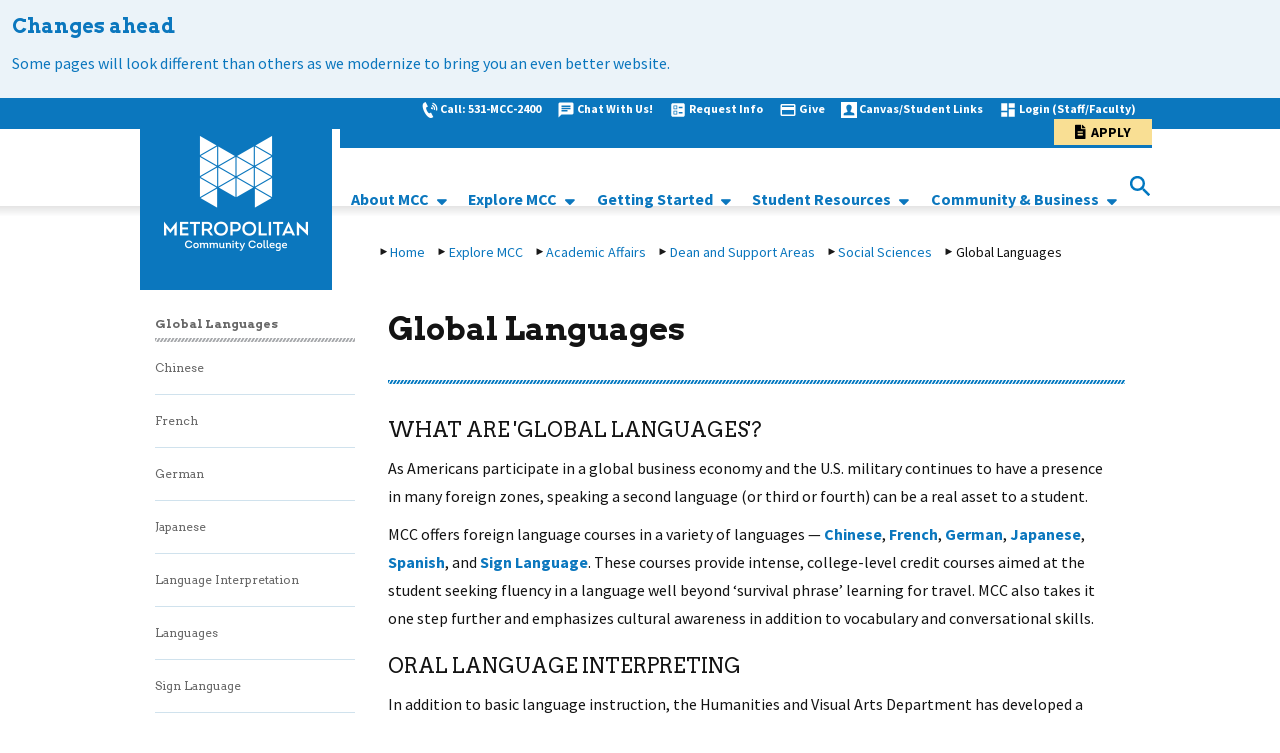

--- FILE ---
content_type: text/html; charset=utf-8
request_url: https://staging.mccneb.edu/Academics/Academic-Affairs/Dean-and-Support-Areas/Social-Sciences/Global-Language
body_size: 15709
content:
<!DOCTYPE html>
<html   lang="en" xml:lang="en">
<head id="head"><title>
	Metropolitan Community College - Global Languages
</title><meta name="description" content="MCC offers foreign language courses in a variety of languages — Chinese, French, German, Japanese, Spanish, and Sign Language." /> 
<meta charset="UTF-8" /> 
<meta name="keywords" content="Metropolitan Community College, Nebraska, global languages, MCC, foreign language, courses, Chinese, French, German, Japanese, Spanish, Sigh Language, oral, interpreting, program faculty, credit classes, certificate, " /> 
 
<!-- Inform robots to not crawl staging 2025-05-13-->
<meta name="robots" content="noindex, nofollow" />

<meta name="google-site-verification" content="oosmL4WEhbJgSX6MWEMImLtEmahvXYCzuCy74UUDIng" />

<!-- Google tag (gtag.js) added 06-29-2023 by Teonne C. -->
<script async src="https://www.googletagmanager.com/gtag/js?id=G-8T1T9TZ8FP"></script>
<script>
  window.dataLayer = window.dataLayer || [];
  function gtag(){dataLayer.push(arguments);}
  gtag('js', new Date());

  gtag('config', 'G-8T1T9TZ8FP');
</script>

<!--FACEBOOK VERIFICATION added 05-10-2021 by Teonne C. -->
    <meta name="facebook-domain-verification" content="eof4g4wey8zanbw35zsw9dsezdmokh" />
<!--End-->

<!-- Meta Pixel Code added 09-29-2022 by Teonne C. -->
<script>
!function(f,b,e,v,n,t,s)
{if(f.fbq)return;n=f.fbq=function(){n.callMethod?
n.callMethod.apply(n,arguments):n.queue.push(arguments)};
if(!f._fbq)f._fbq=n;n.push=n;n.loaded=!0;n.version='2.0';
n.queue=[];t=b.createElement(e);t.async=!0;
t.src=v;s=b.getElementsByTagName(e)[0];
s.parentNode.insertBefore(t,s)}(window, document,'script',
'https://connect.facebook.net/en_US/fbevents.js');
fbq('init', '908615569471546');
fbq('track', 'PageView');
</script>
<noscript><img height="1" width="1" style="display:none"
src="https://www.facebook.com/tr?id=908615569471546&ev=PageView&noscript=1"
/></noscript>
<!-- End Meta Pixel Code -->

<!-- Google SEO Verification added 01-25-2022 by Teonne C -->
<meta name="google-site-verification" content="LDcOvAPgznRVL2jbDZ8-a2MXI_MQwSd6_jUVRmENJSM" />
<!-- End -->

<link rel="canonical" href="https://staging.mccneb.edu/Academics/Academic-Affairs/Dean-and-Support-Areas/Social-Sciences/Global-Language" />
<!-- 
Start of global snippet: Please do not remove
Place this snippet between the <head> and </head> tags on every page of your site.
-->
<!-- Global site tag (gtag.js) - Google Marketing Platform -->
<script async src="https://www.googletagmanager.com/gtag/js?id=DC-8776709"></script>
<script>
  window.dataLayer = window.dataLayer || [];
  function gtag(){dataLayer.push(arguments);}
  gtag('js', new Date());

  gtag('config', 'DC-8776709');
</script>

<!-- End of global snippet: Please do not remove -->   

<!-- Bugherd added back in 08-26-2024 by Teonne C. -->
<script type="text/javascript" src="https://www.bugherd.com/sidebarv2.js?apikey=dx5wxq0qznpzxsvxp9hnfa" async="true"></script>
<!-- Please do not remove --> 

<meta name="viewport" content="width=device-width, initial-scale=1, user-scalable=yes" />
<link href="/CMSPages/GetResource.ashx?stylesheetname=BootstrapBase" type="text/css" rel="stylesheet"/>

<script src="/CMSPages/GetResource.ashx?scriptfile=%7e%2fMCCNEB%2fMMenu%2fjquery.js" type="text/javascript"></script>
<script src="/CMSPages/GetResource.ashx?scriptfile=/CMSSCripts/Custom/ProgramSearch.js" type="text/javascript"></script>
<script src="/CMSScripts/Custom/jquery.bxslider.min.js"></script>
<link href="/CMSPages/GetResource.ashx?stylesheetname=JqueryBxslider" type="text/css" rel="stylesheet"/>
<script src="/CMSPages/GetResource.ashx?scriptfile=%7e%2fMCCNEB%2fMMenu%2fjQuery.mmenu-master%2fdist%2fcore%2fjs%2fjquery.mmenu.min.all.js" type="text/javascript"></script>
<link href="/CMSPages/GetResource.ashx?stylesheetfile=%7e%2fMCCNEB%2fMMenu%2fjQuery.mmenu-master%2fdist%2fcore%2fcss%2fjquery.mmenu.all.css" type="text/css" rel="stylesheet"/>
<link href="//netdna.bootstrapcdn.com/font-awesome/3.2.1/css/font-awesome.css" type="text/css" rel="stylesheet"/>
<link href='https://fonts.googleapis.com/css?family=Source+Sans+Pro:300,400,600,700,300italic,400italic' rel='stylesheet' type='text/css' />
<link href="https://fonts.googleapis.com/icon?family=Material+Icons" rel="stylesheet" />
<link href='https://fonts.googleapis.com/css?family=Arvo:400,700,400italic,700italic' rel='stylesheet' type='text/css' />
<link href="/CMSPages/GetResource.ashx?stylesheetname=MCCStyles&cb=1.0.0" type="text/css" rel="stylesheet"/>
<link href="/CMSPages/GetResource.ashx?stylesheetname=MCCStyles-Additional&cb=1.0.0" type="text/css" rel="stylesheet"/>
<link href="/CMSPages/GetResource.ashx?stylesheetname=ProgramSearch&cb=1.0.0" type="text/css" rel="stylesheet" />
<link rel="stylesheet" href="https://use.fontawesome.com/releases/v5.8.2/css/all.css" integrity="sha384-oS3vJWv+0UjzBfQzYUhtDYW+Pj2yciDJxpsK1OYPAYjqT085Qq/1cq5FLXAZQ7Ay" crossorigin="anonymous" />


<!-- EMSI Plugin DO NOT REMOVE added by Teonne C.-->
     <!-- <script src="https://emsi-psteam.com/plugin-code.js"></script>
      <script src="https://emsi-psteam.com/dynamicPluginV2.js"></script>
      <link rel="stylesheet" type="text/css" href="https://emsi-psteam.com/plugin-css.css" />-->
<!-- End of EMSI Plugin -->
<!-- test-oct-mw -->
<script type="text/javascript">
document.getElementsByTagName('html')[0].setAttribute('lang','en')
</script>

<!-- Google Tag Manager -->
<script>(function(w,d,s,l,i){w[l]=w[l]||[];w[l].push({'gtm.start':
new Date().getTime(),event:'gtm.js'});var f=d.getElementsByTagName(s)[0],
j=d.createElement(s),dl=l!='dataLayer'?'&l='+l:'';j.async=true;j.src=
'https://www.googletagmanager.com/gtm.js?id='+i+dl;f.parentNode.insertBefore(j,f);
})(window,document,'script','dataLayer','GTM-TVSLXF6');</script>
<!-- End Google Tag Manager --><!--FACEBOOK VERIFICATION added 04-23-2021 by Teonne C. -->
<meta name="facebook-domain-verification" content="eof4g4wey8zanbw35zsw9dsezdmokh" />
<!--End-->

<link href="/CMSPages/GetResource.ashx?stylesheetname=JqueryBxslider" type="text/css" rel="stylesheet" />
    <link href="/CMSPages/GetResource.ashx?stylesheetname=WID" type="text/css" rel="stylesheet" /> 
<link href="/MCCNEB/media/Main-Site-Graphics/favicon.png" type="image/png" rel="shortcut icon"/>
<link href="/MCCNEB/media/Main-Site-Graphics/favicon.png" type="image/png" rel="icon"/>
<style>
@media all and (max-width: 1023px) {
.mcc-slider .mcc-hero-slider {
   height: 200px !important;
}
.mcc-slider .bx-viewport {
   height: 200px !important;
}
.mcc-slider .heroContent {
  padding-top: 10px !important;
  padding-bottom: 10px !important;
  min-height: auto !important;
}
.mcc-slider .heroTitle {
display: inline-block !important;
  width: 50% !important;
}
.mcc-slider .heroDescription {
   display: none !important;
}
    
.mcc-slider .mcc-hero-slider .heroContent .heroLink {
  display: inline-block !important;
  width: 50% !important;
  float: right !important;
  text-align: right !important;
  bottom: 0 !important;
      margin-top: 0 !important;
  
}
    
    
    .bx-controls.bx-has-pager .bx-pager,
    .bx-controls.bx-has-pager .bx-controls-auto{
      display: none !important;
      }
    
    
      
}
</style><link href="/CMSPages/GetResource.ashx?_transformations=5098" type="text/css" rel="stylesheet"/>
<link href="/CMSPages/GetResource.ashx?_webparts=677" type="text/css" rel="stylesheet"/>
</head>
<body class="LTR Chrome ENUS ContentBody" >
     <!--
Start of Floodlight Tag: Please do not remove
Activity name of this tag: MCC Homepage
URL of the webpage where the tag is expected to be placed: https://mccneb.edu/
This tag must be placed between the <body> and </body> tags, as close as possible to the opening tag.
Creation Date: 04/26/2022
-->
<script type="text/javascript">
var axel = Math.random() + "";
var a = axel * 10000000000000;
document.write('<iframe src="https://9499842.fls.doubleclick.net/activityi;src=9499842;type=homep0;cat=mccho0;dc_lat=;dc_rdid=;tag_for_child_directed_treatment=;tfua=;npa=;gdpr=${GDPR};gdpr_consent=${GDPR_CONSENT_755};ord=' + a + '?" width="1" height="1" frameborder="0" style="display:none"></iframe>');
</script>
<noscript>
<iframe src="https://9499842.fls.doubleclick.net/activityi;src=9499842;type=homep0;cat=mccho0;dc_lat=;dc_rdid=;tag_for_child_directed_treatment=;tfua=;npa=;gdpr=${GDPR};gdpr_consent=${GDPR_CONSENT_755};ord=1?" width="1" height="1" frameborder="0" style="display:none"></iframe>
</noscript>
<!-- End of Floodlight Tag: Please do not remove -->
    <form method="post" action="/Academics/Academic-Affairs/Dean-and-Support-Areas/Social-Sciences/Global-Language" id="form">
<div class="aspNetHidden">
<input type="hidden" name="__CMSCsrfToken" id="__CMSCsrfToken" value="vLkG/mNvzM3lHk3YEjiYFh8CwgzN0v3fXkwI5CDt8MiX2vuW1OMX60rAJCIGXvgtYUWS0hgUXPmSP+a+yMvz9WRsZToQPxPXTOkPt5csyp0=" />
<input type="hidden" name="__EVENTTARGET" id="__EVENTTARGET" value="" />
<input type="hidden" name="__EVENTARGUMENT" id="__EVENTARGUMENT" value="" />
<input type="hidden" name="__VIEWSTATE" id="__VIEWSTATE" value="RKAZjT6oFyKWmyPHI0YiVY912TKay3FJaVIehTANR5YNh5PcQsamXK8w83jiKAW+yoUv896gfhK4ofFy+lDnCfMRnONZucnQ4FuEKgz5WvMyfFcaJVp/[base64]/oD6P6Lsa4nb4z75b8Q99ARRjYaeZWO6yvRfBGTwLsoGRJzSbG6BKduMOoO2Ax0DnAzW7PIO/WnC4rsSb/uJXdPdMk34FswVlE3w68ez590/q1D3OgKJ31zHeMmWbK/KAa6grQFMb7n5m8wryQx0zFclaFFWaBl2hpt+M3ijuTV9J4elAZkSvm9cEA7yp+xXvkt8hmvfEvWRSD/tlJRR9yEFaJF4T43xSsvYcqYDnMghZ0LGQKk+KTDiHkVguD03TSaENKKhcEMkzq5KpYiNzr88B5924Nl7bYAbufA6Qh4AXVGEs12T8XOfICTvdGRrssJHn0vQBYoaOjyj9TW/oRzVl40mujt9eWQJLd982JAgRwCHxJgkrIDc3hxb0sFNW2P6evqmaoB3h6mHrLmxvg3U4Aklzr+Yj0HW1G3Is4RCnxpnTY/ApZ+gT5sl4VTDwvtOOUrs6LKdxZCEV9WG1ooIp8Rgbnm33ypCve8YYjnH/fSuQgMoizEgBCqmH8tiD2IvQ/mV38TMHmuLD1HLG9vV55sLQIi9cvOlM6QyWNxEyWf6JdkBU7yonKNaWD3sjU/G41fy49STTyjf4Dwy0R8tmAvd0mH5MHMneRn46yGFL+nVLUkngbPSwGPtoUBUnnafjF0GPIaJIUTjgRus8WkPsAtmmwh6/[base64]/nPSo+Z2FD9iEb6cLSfmlXzDCIJaV6Ou42cGgf/heSgA0blSgpkAutpU9B0IkkDndrTw75Vdcv0jpCZnlSlwPJIFpfhoNSPsnY+jYNT3vS7kFYw1DptVKaYP1EdQhTvgNaG2LCrH/lSrbybqvjJ+pyilXJ6ggALspE6hL0NnjZYT1y5ja6Agp8NYk32UB4lEWjrLXgYGaPa8YtyI86B+dkWNtmrFxhF0zbkMWbcOqk3hhpCpMXvQ/7TFBXfwsTT8jMcBUg7nkyGCm8iT2+9fo3n/w4xoknnEehItCKEMVtGtGcrsHcfktVt4zPdAEKmcIcrRnz3GlyMdUu1wIf0AGYEblQMAdOv90a9KqblhA10PFrWGR4iAfAyGo7M9GrsdMsuTd4aCl0cT3XASy/DWvJfwD+2SjsxgfnbqXKjCeJnrMsmalV0l7LUcoI7W7ZXIF73oAGhzMG7Gh1FF9kjiLq5RDFiKVSXwJ6Vj4tgdEe4vDXXm5fECtKh8vpM97oMOawmj+RwtQqiCabO" />
</div>

<script type="text/javascript">
//<![CDATA[
var theForm = document.forms['form'];
if (!theForm) {
    theForm = document.form;
}
function __doPostBack(eventTarget, eventArgument) {
    if (!theForm.onsubmit || (theForm.onsubmit() != false)) {
        theForm.__EVENTTARGET.value = eventTarget;
        theForm.__EVENTARGUMENT.value = eventArgument;
        theForm.submit();
    }
}
//]]>
</script>


<script src="/WebResource.axd?d=pynGkmcFUV13He1Qd6_TZOg6H43I8ntSbLg_O8y4syK0vZqbGvNG3ewt2HyDOuNGMbkF7nTpqe5QQjRo0vAMdQ2&amp;t=638901356248157332" type="text/javascript"></script>

<input type="hidden" name="lng" id="lng" value="en-US" />
<script src="/CMSPages/GetResource.ashx?scriptfile=%7e%2fCMSScripts%2fWebServiceCall.js" type="text/javascript"></script>
<script type="text/javascript">
	//<![CDATA[

function PM_Postback(param) { if (window.top.HideScreenLockWarningAndSync) { window.top.HideScreenLockWarningAndSync(1080); } if(window.CMSContentManager) { CMSContentManager.allowSubmit = true; }; __doPostBack('m$am',param); }
function PM_Callback(param, callback, ctx) { if (window.top.HideScreenLockWarningAndSync) { window.top.HideScreenLockWarningAndSync(1080); }if (window.CMSContentManager) { CMSContentManager.storeContentChangedStatus(); };WebForm_DoCallback('m$am',param,callback,ctx,null,true); }
//]]>
</script>
<script src="/CMSPages/GetResource.ashx?scriptfile=%7e%2fCMSScripts%2fjquery%2fjquery-core.js" type="text/javascript"></script>
<script src="/CMSPages/GetResource.ashx?scriptfile=%7e%2fCMSScripts%2fjquery%2fjquery-cmscompatibility.js" type="text/javascript"></script>
<script src="/CMSPages/GetResource.ashx?scriptfile=%7e%2fCMSWebParts%2fSmartSearch%2fSearchBox_files%2fPredictiveSearch.js" type="text/javascript"></script>
<script src="/ScriptResource.axd?d=NJmAwtEo3Ipnlaxl6CMhvqLC8TlpbsvFy7XW16494j6ffALoj1Kes08AQftP7BgJOa4Gu5YqQiEOnPYERNc4Agt61RgB7BFuAYN_bMyrKnyzaHq8EPwZp4dDxjr8ty-X3RTSoG9sTo_KlFHz8D1PLmheElQcvYgM210yV1_dyEo1&amp;t=5c0e0825" type="text/javascript"></script>
<script src="/ScriptResource.axd?d=dwY9oWetJoJoVpgL6Zq8OKKCmxkEOKQKd4Zr1IlSQls8cDZYf832zAx8WLs7axtJaRFvxM4I0UOHbcdpluSACGZZI_fpwJDofSTnElS0cLvVW1_xqscmpM5jvUSoaza174acoNnCWvQbsU7dGZRL_5R2TvsYBRtJqDT8ImI81rU1&amp;t=5c0e0825" type="text/javascript"></script>
<script type="text/javascript">
	//<![CDATA[

var CMS = CMS || {};
CMS.Application = {
  "language": "en",
  "imagesUrl": "/CMSPages/GetResource.ashx?image=%5bImages.zip%5d%2f",
  "isDebuggingEnabled": false,
  "applicationUrl": "/",
  "isDialog": false,
  "isRTL": "false"
};

//]]>
</script>
<div class="aspNetHidden">

	<input type="hidden" name="__VIEWSTATEGENERATOR" id="__VIEWSTATEGENERATOR" value="A5343185" />
	<input type="hidden" name="__SCROLLPOSITIONX" id="__SCROLLPOSITIONX" value="0" />
	<input type="hidden" name="__SCROLLPOSITIONY" id="__SCROLLPOSITIONY" value="0" />
</div>
    <script type="text/javascript">
//<![CDATA[
Sys.WebForms.PageRequestManager._initialize('manScript', 'form', ['tctxM',''], [], [], 90, '');
//]]>
</script>

    <div id="ctxM">

</div>
    <script type="text/javascript">
      /*<![CDATA[*/
        (function() {
        var sz = document.createElement('script'); sz.type = 'text/javascript'; sz.async = true;
        sz.src = '//siteimproveanalytics.com/js/siteanalyze_66357458.js';
        var s = document.getElementsByTagName('script')[0]; s.parentNode.insertBefore(sz, s);
        })();
      /*]]>*/
    </script>
    <noscript>
      <iframe src="https://www.googletagmanager.com/ns.html?id=GTM-P69KMD3" title="Google Mmanager" height="0" width="0" style="display:none;visibility:hidden"></iframe>
    </noscript>
<a id="skip_to_main" class="screenreader-text" href="#main-content">Skip to main content</a>
<div class="mcc-main_container mm-slideout mm-page wid content-below-ribbon">
  
<style type="text/css">
</style>
<style type="text/css">.mcc-alert.blue{
    background: #EBF3F9;
}
.alertTitle, .alertText{
color: #0b77be !important;
}
</style>
<div class="mcc-alert blue" style="
    height: 100%;
    padding-bottom: 1.5rem;
">
<div class="alertTitle">Changes ahead</div>

<div class="alertText">Some pages will look different than others as we modernize to bring you an even better website.</div>
</div>
<style type="text/css">.mcc-alert.blue{
    background: #EBF3F9;
}
.alertTitle, .alertText{
color: #0b77be !important;
}
</style>

  
  <header class="pageHeader" aria-label="Site Header">
    <div class="mcc-heading">
      <div class="mcc-heading-bg"></div>
      <div class="container mcc-heading-container">
        <div class="mcc-logo hidden-xs" title="MCC logo image link to MCC homepage">
          <div class="headingLogo hidden-xs" title="MCC Logo image link to homepage">
            <a href="https://www.mccneb.edu/" aria-label="MCC logo link to homepage">
              <span class="sr-only">Navigate to Homepage"</span>
            </a>
          </div>
        </div>
        <div class="mcc-heading-right">
          <div class="row utilNav">
            <div class="col-xs-12">
              <div class="headingShortcuts" Title="MCC Heading Shortcuts">
                <div class="hidden-xs">
<img src="/MCCNEB/media/Icons/iconmonstr-wht-phone-6-16.png?ext=.png" alt="Call Phone" ><a href="tel:015316222400" class="" title="link to Call: 531-MCC-2400">Call: 531-MCC-2400</a><img src="/MCCNEB/media/Resources/Nav%20Link%20Icons/ic_chat_white_18dp.png?ext=.png" alt="Chat with Us Icon!" ><a href="https://apps.mccneb.edu/MCCChat/ContactCenter.html" class="" title="link to Chat With Us!">Chat With Us!</a><img src="/MCCNEB/media/Resources/Nav%20Link%20Icons/baseline_ballot_white_18dp.png?ext=.png" alt="Request Info icon" ><a href="https://mccneb.elluciancrmrecruit.com/Apply/Account/Create?f=dd50f4c7-7e35-4708-bf30-ce125ec0e60d&o=82e4ce77-2cb6-454c-b0c2-34e3f3b29ec5&s=a0fce505-f898-ed11-8a08-0a065ca61a4b&IsInquiry=True" class="" title="link to Request Info">Request Info</a><img src="/MCCNEB/media/Resources/Nav%20Link%20Icons/ic_credit_card_white_18dp.png?ext=.png" alt="Donate Icon" ><a href="https://www2.mccneb.edu/foundation-give/about-the-mcc-foundation" class="" title="link to Give">Give</a><img src="/MCCNEB/media/Icons/About%20MCC/iconmonstr-user-32-16.png?ext=.png" alt="Students " ><a href="https://www2.mccneb.edu/student-links" class="" title="link to Canvas/Student Links">Canvas/Student Links</a><img src="/MCCNEB/media/Resources/Nav%20Link%20Icons/ic_dashboard_white_18dp.png?ext=.png" alt="Login to My Way icon" ><a href="https://unity.mccneb.edu/" class="" title="link to Login (Staff/Faculty)">Login (Staff/Faculty)</a><img src="" alt="" ><a href="https://mccneb.elluciancrmrecruit.com/Apply/" class="btn loginButton" title="link to Apply">Apply</a>
</div><ul class="visible-xs-block mobileUtilityNav">
<li><img src="/MCCNEB/media/Icons/iconmonstr-wht-phone-6-16.png?ext=.png" alt="Call Phone" ><a href="tel:015316222400" class="" title="link to Call: 531-MCC-2400">Call: 531-MCC-2400</a></li><li><img src="/MCCNEB/media/Resources/Nav%20Link%20Icons/ic_chat_white_18dp.png?ext=.png" alt="Chat with Us Icon!" ><a href="https://apps.mccneb.edu/MCCChat/ContactCenter.html" class="" title="link to Chat With Us!">Chat With Us!</a></li><li><img src="/MCCNEB/media/Resources/Nav%20Link%20Icons/baseline_ballot_white_18dp.png?ext=.png" alt="Request Info icon" ><a href="https://mccneb.elluciancrmrecruit.com/Apply/Account/Create?f=dd50f4c7-7e35-4708-bf30-ce125ec0e60d&o=82e4ce77-2cb6-454c-b0c2-34e3f3b29ec5&s=a0fce505-f898-ed11-8a08-0a065ca61a4b&IsInquiry=True" class="" title="link to Request Info">Request Info</a></li><li><img src="/MCCNEB/media/Resources/Nav%20Link%20Icons/ic_credit_card_white_18dp.png?ext=.png" alt="Donate Icon" ><a href="https://www2.mccneb.edu/foundation-give/about-the-mcc-foundation" class="" title="link to Give">Give</a></li><li><img src="/MCCNEB/media/Icons/About%20MCC/iconmonstr-user-32-16.png?ext=.png" alt="Students " ><a href="https://www2.mccneb.edu/student-links" class="" title="link to Canvas/Student Links">Canvas/Student Links</a></li><li><img src="/MCCNEB/media/Resources/Nav%20Link%20Icons/ic_dashboard_white_18dp.png?ext=.png" alt="Login to My Way icon" ><a href="https://unity.mccneb.edu/" class="" title="link to Login (Staff/Faculty)">Login (Staff/Faculty)</a></li><li><img src="" alt="" ><a href="https://mccneb.elluciancrmrecruit.com/Apply/" class="btn loginButton" title="link to Apply">Apply</a></li>
</ul>
              </div>
            </div>
          </div>
          <div class="row mainNav">
            <div class="col-xs-12" style="height:100%;">
              
              <div class="mcc-heading-nav-container">
                <div class="mcc-heading-nav-navigation">
                  <div class="headingNavigation hidden-xs">
                    <script type="text/javascript">
{content of the script.js file from downloaded package}
</script>
<nav class="primary-menu">
  <ul class="nav"><li><a href="https://www2.mccneb.edu/about-mcc" target="_blank"> About MCC </a> <ul class="sub-menu-items level-4"><li><a href="https://www2.mccneb.edu/about-mcc" target="_blank"> About MCC </a>  </li>
<li><a href="https://www2.mccneb.edu/about-mcc/mission-strategic-focus-and-budget/college-budget" target="_blank"> Budget </a>  </li>
<li><a href="https://www.mccnebjobs.com" target="_blank"> Careers at MCC </a>  </li>
<li><a href="https://www2.mccneb.edu/locations" target="_blank"> MCC Locations </a>  </li>
<li><a href="https://www2.mccneb.edu/give" target="_blank"> MCC Foundation </a>  </li>
<li><a href="https://www2.mccneb.edu/police" target="_blank"> MCC Police </a>  </li>
<li><a href="https://www2.mccneb.edu/news-center" target="_blank"> News Center </a>  </li>
</li>
</ul>
 </li>
<li><a href="https://www2.mccneb.edu/programs" target="_blank"> Explore MCC </a> <ul class="sub-menu-items level-4"><li><a href="https://mycatalog.mccneb.edu" target="_blank"> College Catalog </a>  </li>
<li><a href="https://www2.mccneb.edu/ged-esl" target="_blank"> GED &amp; ESL </a>  </li>
<li><a href="https://www2.mccneb.edu/life-at-mcc" target="_blank"> Life at MCC </a> <ul class="sub-menu-items "><li><a href="https://www2.mccneb.edu/life-at-mcc/organizations" target="_blank"> Academic &amp; Social Organizations </a>  </li>
<li><a href="https://www2.mccneb.edu/honors" target="_blank"> Honor Societies </a>  </li>
<li><a href="https://www2.mccneb.edu/intramural" target="_blank"> Intramural &amp; Recreational Activities </a>  </li>
<li><a href="https://www2.mccneb.edu/SAC" target="_blank"> Student Advisory Council </a>  </li>
<li><a href="https://www2.mccneb.edu/SLC" target="_blank"> Student Leadership Opportunities </a>  </li>
<li><a href="https://www2.mccneb.edu/life-at-mcc/trio" target="_blank"> TRIO </a>  </li>
</li>
</ul>
 </li>
<li><a href="https://mycatalog.mccneb.edu/content.php?catoid=19&amp;navoid=1189" target="_blank"> MCC Online </a>  </li>
<li><a href="https://www2.mccneb.edu/afalanding" target="_blank"> Programs of Study </a> <ul class="sub-menu-items "><li><a href="https://www2.mccneb.edu/afalanding/afabusiness" target="_blank"> Business </a>  </li>
<li><a href="https://www2.mccneb.edu/afalanding/afacreativearts" target="_blank"> Creative Arts &amp; Design </a>  </li>
<li><a href="https://www2.mccneb.edu/afalanding/afacommunity" target="_blank"> Community &amp; Human Services </a>  </li>
<li><a href="https://www2.mccneb.edu/afalanding/afahealth" target="_blank"> Health Professions </a>  </li>
<li><a href="https://www2.mccneb.edu/afalanding/afait" target="_blank"> Information Technology </a>  </li>
<li><a href="https://www2.mccneb.edu/afalanding/afaskilledtrades" target="_blank"> Skilled Trades &amp; Technical Sciences </a>  </li>
<li><a href="https://www2.mccneb.edu/afalanding/afatransfer" target="_blank"> Transfer </a>  </li>
</li>
</ul>
 </li>
</li>
</ul>
 </li>
<li><a href="https://www2.mccneb.edu/how-to-apply" target="_blank"> Getting Started </a> <ul class="sub-menu-items level-4"><li><a href="https://www2.mccneb.edu/180rap" target="_blank"> 180 RAP Students </a>  </li>
<li><a href="https://www2.mccneb.edu/academic-calendar" target="_blank"> Academic Calendar </a>  </li>
<li><a href="https://www2.mccneb.edu/community-workforce-education/workforce-education/workforce-readiness/ged-esl" target="_blank"> GED Students </a>  </li>
<li><a href="https://www2.mccneb.edu/secondary-partnerships" target="_blank"> High School Students </a>  </li>
<li><a href="https://www2.mccneb.edu/how-to-apply" target="_blank"> How To Apply </a>  </li>
<li><a href="https://www2.mccneb.edu/iss" target="_blank"> International Students </a>  </li>
<li><a href="https://www2.mccneb.edu/military-connected-student-resources" target="_blank"> Military-Connected Students </a>  </li>
<li><a href="https://www2.mccneb.edu/how-to-apply/returning-mcc-student" target="_blank"> Returning Students </a>  </li>
<li><a href="https://www2.mccneb.edu/how-to-apply/incoming-transfer-student" target="_blank"> Transfer Students </a>  </li>
<li><a href="https://www2.mccneb.edu/tuition-financial-aid" target="_blank"> Tuition &amp; Financial Aid </a> <ul class="sub-menu-items "><li><a href="https://www2.mccneb.edu/tuition-financial-aid/financial-aid" target="_blank"> Financial Aid </a>  </li>
<li><a href="https://apps.mccneb.edu/NetPrice/" target="_blank"> Net Price Calculator </a>  </li>
<li><a href="https://www2.mccneb.edu/tuition-financial-aid/payment-options" target="_blank"> Payment Options </a>  </li>
<li><a href="https://www2.mccneb.edu/tuition-financial-aid/scholarships-at-mcc" target="_blank"> Scholarships </a>  </li>
<li><a href="https://www2.mccneb.edu/tuition-financial-aid/tuition" target="_blank"> Tuition </a>  </li>
</li>
</ul>
 </li>
</li>
</ul>
 </li>
<li><a href="https://www2.mccneb.edu/student-resources" target="_blank"> Student Resources </a> <ul class="sub-menu-items level-4"><li><a href="https://www2.mccneb.edu/student-resources/academic-support-and-tutoring" target="_blank"> Academic Support and Tutoring </a>  </li>
<li><a href="https://www2.mccneb.edu/community-business/campus-dining" target="_blank"> Campus Dining </a>  </li>
<li><a href="https://www2.mccneb.edu/student-resources/career-experiences" target="_blank"> Career Experiences </a>  </li>
<li><a href="https://www2.mccneb.edu/student-resources/disability-support-services" target="_blank"> Disability Support Services </a>  </li>
<li><a href="https://www2.mccneb.edu/student-resources/registrar-transcripts/graduation-application-commencement" target="_blank"> Graduation &amp; Commencement </a>  </li>
<li><a href="https://www2.mccneb.edu/student-resources/intercultural-education" target="_blank"> Intercultural Education </a>  </li>
<li><a href="https://www2.mccneb.edu/student-resources/library-research" target="_blank"> Library &amp; Research </a>  </li>
<li><a href="https://www2.mccneb.edu/student-resources/pass-to-class" target="_blank"> Pass to Class </a>  </li>
<li><a href="https://www2.mccneb.edu/student-resources/registrar-transcripts" target="_blank"> Registrar &amp; Transcripts </a>  </li>
<li><a href="https://www2.mccneb.edu/student-resources/student-advocacy-and-accountability" target="_blank"> Student Advocacy </a>  </li>
<li><a href="https://www2.mccneb.edu/student-resources/transfer-center" target="_blank"> Transfer Center </a>  </li>
</li>
</ul>
 </li>
<li><a href="https://www2.mccneb.edu/community-business" target="_blank"> Community &amp; Business </a> <ul class="sub-menu-items level-4"><li><a href="https://www2.mccneb.edu/community-business/mcc-galleries" target="_blank"> MCC Art Galleries </a>  </li>
<li><a href="https://staging2.mccneb.edu/community-business/bookstore" target="_blank"> MCC Bookstores </a>  </li>
<li><a href="https://www2.mccneb.edu/community-business/community-education" target="_blank"> Community Education </a>  </li>
<li><a href="https://www2.mccneb.edu/community-business/credential-college" target="_blank"> Credential College </a>  </li>
<li><a href="https://www2.mccneb.edu/community-business/workforce-education" target="_blank"> Workforce Education  </a>  </li>
<li><a href="https://www2.mccneb.edu/community-business/community-events" target="_blank"> Community Events </a>  </li>
<li><a href="https://www2.mccneb.edu/community-business/sage-student-bistro" target="_blank"> Sage Student Bistro </a>  </li>
</li>
</ul>
 </li>
</li>
</ul>

<script>
  $(document).ready(function(){
var $Lists = $('ul.level-4').each(function(){
      var postsArr = new Array();
  var $postsList = $(this);
  
//Create an array containing all list items
$postsList.children('li').each(function(){
    postsArr.push($(this).html());
})


//First column, split the whole list by a third.
var firstList = postsArr.splice(0, Math.round(postsArr.length / 2)),
    //Secound column, take one half of the remaining list items.
    secondList = postsArr,
    html = "<div class='level-4-parent'>";

function createHTML(list){
    var ListHTML = '<div class="'+$postsList.attr('class')+'">';
    for (var i = 0; i < list.length; i++) {
        ListHTML += '<li>' + list[i] + '</li>'
    };
    ListHTML += '</div>';
  return ListHTML;
}

//Generate HTML for first list
html += createHTML(firstList);


//Generate HTML for second list
html += createHTML(secondList);
  
$postsList.replaceWith(html);
  
    });

});
  </script>

<script>
$(document).ready(function() {
  
	$(".nav > li").hover(function() {     
        $(this).addClass('hover');
	}, function() {
        $(this).removeClass('hover');
	});
  var ww = document.body.clientWidth;
	if (ww < 800) {
		$(".toggleMenu").css("display", "inline-block");
		$(".nav li a").click(function() {
			$(this).parent("li").toggleClass('hover');
		});
	} else {
		$(".toggleMenu").css("display", "none");
		$(".nav .level-4-parent li ").hover(function() {
			 $(this).addClass('hover');            
		}, function() {                      
             setTimeout(() => { $(this).removeClass('hover')}, 1000);
		});
	}
                               
    $(".nav > li a").on("focus", function () {
        $(this).parent().addClass('hover');
        $(this).parent().siblings().each(function () { 
           $(this).removeClass('hover');
         });
    });
    
    $(".nav .level-4-parent li a").on("focus", function () {  
         
         $(this).parent().addClass('hover');
         
         $(".nav .level-4-parent div:nth-child(2) > li > a").on("blur", function (){                
             if($(this).parent().is(":last-of-type")){
                 $(".level-4-parent").parent().removeClass('hover');         
             }              
         });
    });
    $(document).keydown(function(e){ 
        if (e.keyCode == 39) {
            let hover = $('li.hover');
            hover.next().addClass('hover');
            $('.nav > li > a').trigger('blur');
            hover.next().find('> a').trigger('focus');
            hover.removeClass('hover');
        }
        if (e.keyCode == 37) {
            var hover = $('li.hover');
            hover.prev().addClass('hover');
            $('.nav > li > a').trigger('blur');
            hover.prev().find('> a').trigger('focus');
            hover.removeClass('hover');
        }
    });
    
    //$(".sub-menu-items").hover(function() {     
       
	//}, function() {
       // $(this).css('transition','2s ease all');
        
	//});
                               
});
</script>
                  </div>
                </div>
                <div class="mcc-heading-nav-search">
                  <div class="headingSearch visible-xs" Title="MCC Heading Search" alt="MCC Heading Search">
                    <div class="dialog-box isHidden" Title="Search MCC">
                      <div id="p_lt_WebPartZone5_zoneSearch_SmartSearchBox_pnlSearch" class="searchBox" onkeypress="javascript:return WebForm_FireDefaultButton(event, &#39;p_lt_WebPartZone5_zoneSearch_SmartSearchBox_btnSearch&#39;)">
	
    <label for="p_lt_WebPartZone5_zoneSearch_SmartSearchBox_txtWord" id="p_lt_WebPartZone5_zoneSearch_SmartSearchBox_lblSearch">Search for:</label>
    <input name="p$lt$WebPartZone5$zoneSearch$SmartSearchBox$txtWord" type="text" maxlength="1000" id="p_lt_WebPartZone5_zoneSearch_SmartSearchBox_txtWord" class="search-textbox form-control" />
    <input type="submit" name="p$lt$WebPartZone5$zoneSearch$SmartSearchBox$btnSearch" value=">" id="p_lt_WebPartZone5_zoneSearch_SmartSearchBox_btnSearch" class="btn btn-default" />
    
    <div id="p_lt_WebPartZone5_zoneSearch_SmartSearchBox_pnlPredictiveResultsHolder" class="predictiveSearchHolder">

	</div>

</div>

<script type="text/javascript">
	//<![CDATA[

     $('.mcc-heading .headingSearch a').click(function() {
            $('.mcc-heading .headingSearch .dialog-box').removeClass('isHidden');
            $('.mcc-heading .headingSearch .dialog-box .search-textbox').trigger('focus');
      });

     $('.mcc-heading .headingSearch .dialog-box .search-textbox').blur(function () {
         $('.mcc-heading .headingSearch .dialog-box').addClass('isHidden');
      });
//]]>
</script>
                    </div>
                  </div>
                  
                  <div class="headingSearch hidden-xs" Title="Search MCC">
                    <a href="/Search-Results.aspx" aria-label="Search MCC"><span class="sr-only">search</span><span id="search" class="search"></span></a>
                  </div>
                </div>
              </div>
              
            </div>
          </div>
          <div class="row">
	<div class="col-xs-12"><div id="p_lt_WebPartZone6_BreadcrumbZone_Breadcrumbs_pnl_Breadcrumbs">
	
    
        <section class="breadcrumbs" aria-label="Breadcrumbs" role="navigation">
            <div class="container">
                <ul>
                    <li><a href="/" title="Home">Home</a></li>
                    <li><a href="/Academics">Explore MCC</a></li> <li><a href="/Academics/Academic-Affairs">Academic Affairs</a></li> <li><a href="/Academics/Academic-Affairs/Dean-and-Support-Areas">Dean and Support Areas</a></li> <li><a href="/Academics/Academic-Affairs/Dean-and-Support-Areas/Social-Sciences">Social Sciences</a></li> 
                    <li><span>Global Languages</span></li>
                </ul>
            </div>
        </section>
    
    

</div>
	</div>
</div>
        </div>
      </div>
      
    </div>
    
    <div class="visible-xs menu-container">
      
<script type="text/javascript">
	//<![CDATA[
$(document).ready(function () {
var selection1 = $("#MCC-MOBILE_MENU a.mm-next[href$=#mm-1]");
selection1.append('<span class="sr-only">'+ selection1.siblings().text()+ '</span>');

var selection2 = $("#MCC-MOBILE_MENU a.mm-next[href$=#mm-2]");
selection2.append('<span class="sr-only">'+ selection2.siblings().text()+ '</span>');

var selection3 = $("#MCC-MOBILE_MENU a.mm-next[href$=#mm-3]");
selection3.append('<span class="sr-only">'+ selection3.siblings().text()+ '</span>');

var selection4 = $("#MCC-MOBILE_MENU a.mm-next[href$=#mm-4]");
selection4.append('<span class="sr-only">'+ selection4.siblings().text()+ '</span>');

var selection5 = $("#MCC-MOBILE_MENU a.mm-next[href$=#mm-5]");
selection5.append('<span class="sr-only">'+ selection5.siblings().text()+ '</span>');

var selection6 = $("#MCC-MOBILE_MENU a.mm-next[href$=#mm-6]");
selection6.append('<span class="sr-only">'+ selection6.siblings().text()+ '</span>');

var selection7 = $("#MCC-MOBILE_MENU a.mm-next[href$=#mm-7]");
selection7.append('<span class="sr-only">'+ selection7.siblings().text()+ '</span>');

var selection8 = $("#MCC-MOBILE_MENU a.mm-next[href$=#mm-8]");
selection8.append('<span class="sr-only">'+ selection8.siblings().text()+ '</span>');

$("#MCC-MOBILE_MENU div.mm-panel[id$=mm-1]").find(".mm-title").append('<span class="sr-only">'+ selection1.siblings().text()+ '</span>');
$("#MCC-MOBILE_MENU div.mm-panel[id$=mm-2]").find(".mm-title").append('<span class="sr-only">'+ selection2.siblings().text()+ '</span>');
$("#MCC-MOBILE_MENU div.mm-panel[id$=mm-3]").find(".mm-title").append('<span class="sr-only">'+ selection3.siblings().text()+ '</span>');
$("#MCC-MOBILE_MENU div.mm-panel[id$=mm-4]").find(".mm-title").append('<span class="sr-only">'+ selection4.siblings().text()+ '</span>');
$("#MCC-MOBILE_MENU div.mm-panel[id$=mm-5]").find(".mm-title").append('<span class="sr-only">'+ selection5.siblings().text()+ '</span>');
$("#MCC-MOBILE_MENU div.mm-panel[id$=mm-6]").find(".mm-title").append('<span class="sr-only">'+ selection6.siblings().text()+ '</span>');
$("#MCC-MOBILE_MENU div.mm-panel[id$=mm-7]").find(".mm-title").append('<span class="sr-only">'+ selection7.siblings().text()+ '</span>');
$("#MCC-MOBILE_MENU div.mm-panel[id$=mm-8]").find(".mm-title").append('<span class="sr-only">'+ selection8.siblings().text()+ '</span>');
});
//]]>
</script><a href="/"><img alt="Navigate to Homepage" src="/MCCNEB/media/Main-Site-Graphics/mobile-logo.png" style="margin-left:8px ;margin-top: 6px" /></a> <a onclick="togglediv('mobileMenu')" style="float:right;"><img alt="Mobile Menu" src="/MCCNEB/media/Main-Site-Graphics/mobile-navigation-menu.png" /></a><div id="mobileMenu" class="mobileMenu" style="display:none;">

<nav class="primary-menu">
  <ul class="nav"><li><a href="https://www2.mccneb.edu/about-mcc" target="_blank"> About MCC </a> <ul class="sub-menu-items level-4"><li><a href="https://www2.mccneb.edu/about-mcc" target="_blank"> About MCC </a>  </li>
<li><a href="https://www2.mccneb.edu/about-mcc/mission-strategic-focus-and-budget/college-budget" target="_blank"> Budget </a>  </li>
<li><a href="https://www.mccnebjobs.com" target="_blank"> Careers at MCC </a>  </li>
<li><a href="https://www2.mccneb.edu/locations" target="_blank"> MCC Locations </a>  </li>
<li><a href="https://www2.mccneb.edu/give" target="_blank"> MCC Foundation </a>  </li>
<li><a href="https://www2.mccneb.edu/police" target="_blank"> MCC Police </a>  </li>
<li><a href="https://www2.mccneb.edu/news-center" target="_blank"> News Center </a>  </li>
</li>
</ul>
 </li>
<li><a href="https://www2.mccneb.edu/programs" target="_blank"> Explore MCC </a> <ul class="sub-menu-items level-4"><li><a href="https://mycatalog.mccneb.edu" target="_blank"> College Catalog </a>  </li>
<li><a href="https://www2.mccneb.edu/ged-esl" target="_blank"> GED &amp; ESL </a>  </li>
<li><a href="https://www2.mccneb.edu/life-at-mcc" target="_blank"> Life at MCC </a> <ul class="sub-menu-items "><li><a href="https://www2.mccneb.edu/life-at-mcc/organizations" target="_blank"> Academic &amp; Social Organizations </a>  </li>
<li><a href="https://www2.mccneb.edu/honors" target="_blank"> Honor Societies </a>  </li>
<li><a href="https://www2.mccneb.edu/intramural" target="_blank"> Intramural &amp; Recreational Activities </a>  </li>
<li><a href="https://www2.mccneb.edu/SAC" target="_blank"> Student Advisory Council </a>  </li>
<li><a href="https://www2.mccneb.edu/SLC" target="_blank"> Student Leadership Opportunities </a>  </li>
<li><a href="https://www2.mccneb.edu/life-at-mcc/trio" target="_blank"> TRIO </a>  </li>
</li>
</ul>
 </li>
<li><a href="https://mycatalog.mccneb.edu/content.php?catoid=19&amp;navoid=1189" target="_blank"> MCC Online </a>  </li>
<li><a href="https://www2.mccneb.edu/afalanding" target="_blank"> Programs of Study </a> <ul class="sub-menu-items "><li><a href="https://www2.mccneb.edu/afalanding/afabusiness" target="_blank"> Business </a>  </li>
<li><a href="https://www2.mccneb.edu/afalanding/afacreativearts" target="_blank"> Creative Arts &amp; Design </a>  </li>
<li><a href="https://www2.mccneb.edu/afalanding/afacommunity" target="_blank"> Community &amp; Human Services </a>  </li>
<li><a href="https://www2.mccneb.edu/afalanding/afahealth" target="_blank"> Health Professions </a>  </li>
<li><a href="https://www2.mccneb.edu/afalanding/afait" target="_blank"> Information Technology </a>  </li>
<li><a href="https://www2.mccneb.edu/afalanding/afaskilledtrades" target="_blank"> Skilled Trades &amp; Technical Sciences </a>  </li>
<li><a href="https://www2.mccneb.edu/afalanding/afatransfer" target="_blank"> Transfer </a>  </li>
</li>
</ul>
 </li>
</li>
</ul>
 </li>
<li><a href="https://www2.mccneb.edu/how-to-apply" target="_blank"> Getting Started </a> <ul class="sub-menu-items level-4"><li><a href="https://www2.mccneb.edu/180rap" target="_blank"> 180 RAP Students </a>  </li>
<li><a href="https://www2.mccneb.edu/academic-calendar" target="_blank"> Academic Calendar </a>  </li>
<li><a href="https://www2.mccneb.edu/community-workforce-education/workforce-education/workforce-readiness/ged-esl" target="_blank"> GED Students </a>  </li>
<li><a href="https://www2.mccneb.edu/secondary-partnerships" target="_blank"> High School Students </a>  </li>
<li><a href="https://www2.mccneb.edu/how-to-apply" target="_blank"> How To Apply </a>  </li>
<li><a href="https://www2.mccneb.edu/iss" target="_blank"> International Students </a>  </li>
<li><a href="https://www2.mccneb.edu/military-connected-student-resources" target="_blank"> Military-Connected Students </a>  </li>
<li><a href="https://www2.mccneb.edu/how-to-apply/returning-mcc-student" target="_blank"> Returning Students </a>  </li>
<li><a href="https://www2.mccneb.edu/how-to-apply/incoming-transfer-student" target="_blank"> Transfer Students </a>  </li>
<li><a href="https://www2.mccneb.edu/tuition-financial-aid" target="_blank"> Tuition &amp; Financial Aid </a> <ul class="sub-menu-items "><li><a href="https://www2.mccneb.edu/tuition-financial-aid/financial-aid" target="_blank"> Financial Aid </a>  </li>
<li><a href="https://apps.mccneb.edu/NetPrice/" target="_blank"> Net Price Calculator </a>  </li>
<li><a href="https://www2.mccneb.edu/tuition-financial-aid/payment-options" target="_blank"> Payment Options </a>  </li>
<li><a href="https://www2.mccneb.edu/tuition-financial-aid/scholarships-at-mcc" target="_blank"> Scholarships </a>  </li>
<li><a href="https://www2.mccneb.edu/tuition-financial-aid/tuition" target="_blank"> Tuition </a>  </li>
</li>
</ul>
 </li>
</li>
</ul>
 </li>
<li><a href="https://www2.mccneb.edu/student-resources" target="_blank"> Student Resources </a> <ul class="sub-menu-items level-4"><li><a href="https://www2.mccneb.edu/student-resources/academic-support-and-tutoring" target="_blank"> Academic Support and Tutoring </a>  </li>
<li><a href="https://www2.mccneb.edu/community-business/campus-dining" target="_blank"> Campus Dining </a>  </li>
<li><a href="https://www2.mccneb.edu/student-resources/career-experiences" target="_blank"> Career Experiences </a>  </li>
<li><a href="https://www2.mccneb.edu/student-resources/disability-support-services" target="_blank"> Disability Support Services </a>  </li>
<li><a href="https://www2.mccneb.edu/student-resources/registrar-transcripts/graduation-application-commencement" target="_blank"> Graduation &amp; Commencement </a>  </li>
<li><a href="https://www2.mccneb.edu/student-resources/intercultural-education" target="_blank"> Intercultural Education </a>  </li>
<li><a href="https://www2.mccneb.edu/student-resources/library-research" target="_blank"> Library &amp; Research </a>  </li>
<li><a href="https://www2.mccneb.edu/student-resources/pass-to-class" target="_blank"> Pass to Class </a>  </li>
<li><a href="https://www2.mccneb.edu/student-resources/registrar-transcripts" target="_blank"> Registrar &amp; Transcripts </a>  </li>
<li><a href="https://www2.mccneb.edu/student-resources/student-advocacy-and-accountability" target="_blank"> Student Advocacy </a>  </li>
<li><a href="https://www2.mccneb.edu/student-resources/transfer-center" target="_blank"> Transfer Center </a>  </li>
</li>
</ul>
 </li>
<li><a href="https://www2.mccneb.edu/community-business" target="_blank"> Community &amp; Business </a> <ul class="sub-menu-items level-4"><li><a href="https://www2.mccneb.edu/community-business/mcc-galleries" target="_blank"> MCC Art Galleries </a>  </li>
<li><a href="https://staging2.mccneb.edu/community-business/bookstore" target="_blank"> MCC Bookstores </a>  </li>
<li><a href="https://www2.mccneb.edu/community-business/community-education" target="_blank"> Community Education </a>  </li>
<li><a href="https://www2.mccneb.edu/community-business/credential-college" target="_blank"> Credential College </a>  </li>
<li><a href="https://www2.mccneb.edu/community-business/workforce-education" target="_blank"> Workforce Education  </a>  </li>
<li><a href="https://www2.mccneb.edu/community-business/community-events" target="_blank"> Community Events </a>  </li>
<li><a href="https://www2.mccneb.edu/community-business/sage-student-bistro" target="_blank"> Sage Student Bistro </a>  </li>
</li>
</ul>
 </li>
</li>
</ul>

</div>

<script type="text/javascript">
{content of the script.js file from downloaded package}
</script>
<script type="text/javascript">
	//<![CDATA[
function togglediv(id) {
    var div = document.getElementById(id);
    div.style.display = div.style.display == "none" ? "block" : "none";
}
//]]>
</script>
    </div>
    
  </header>
  <main id="main-content">
    <div class="mcc-content-container container">
      <div class="mcc-main-content-container">
        
        <div class="container banner-container"></div>
<div class="bootstrap-fixed with-neg-margins">
<div class="container">
 


<!-- Middle section -->
<div >
  <div>
    <div style="text-align:left;"><h1>Global Languages</h1></div><div class= "titleUnderline"> </div>
<div class="textContainer"><h2>What are &#39;Global languages&#39;?</h2>

<p>As Americans participate in a global business economy and the U.S. military continues to have a presence in many foreign zones, speaking a second language (or third or fourth) can be a real asset to a student.</p>

<p>MCC offers foreign language courses in a variety of languages &mdash;&nbsp;<a href="/Academics/Academic-Affairs/Dean-and-Support-Areas/Social-Sciences/Global-Language/Chinese.aspx">Chinese</a>, <a href="/Academics/Academic-Affairs/Dean-and-Support-Areas/Social-Sciences/Global-Language/French.aspx">French</a>, <a href="/Academics/Academic-Affairs/Dean-and-Support-Areas/Social-Sciences/Global-Language/German.aspx">German</a>, <a href="/Academics/Academic-Affairs/Dean-and-Support-Areas/Social-Sciences/Global-Language/Japanese.aspx">Japanese</a>, <a href="/Academics/Academic-Affairs/Dean-and-Support-Areas/Social-Sciences/Global-Language/Spanish.aspx">Spanish</a>, and <a href="/Academics/Academic-Affairs/Dean-and-Support-Areas/Social-Sciences/Global-Language/Sign-Language.aspx">Sign Language</a>. These courses provide intense, college-level credit courses aimed at the student seeking fluency in a language well beyond &lsquo;survival phrase&rsquo; learning for travel. MCC also takes it one step further and emphasizes cultural awareness in addition to vocabulary and conversational skills.</p>

<h2>Oral Language Interpreting</h2>

<p>In addition to basic language instruction, the Humanities and Visual Arts Department has developed a series of courses for a <a href="http://mccneb.smartcatalogiq.com/en/current/Course-Catalog/Art-Design-and-Communication/Communications/Language-Interpretation-LGICE" target="_blank">language interpretation certificate</a>. These courses educate students in legal, medical and community language interpretation. The program is completely online and focuses on students who are fluent in English and in a second language.</p>

<h2>Program Faculty</h2>

<ul id="ul_3bdb_0">
	<li>Chinese -&nbsp;Qing Tabiadon</li>
	<li>French -&nbsp;Erin Johnston, Jeanette Solberg, Terri Wright</li>
	<li>German - Jason Pitt</li>
	<li>Japanese -&nbsp;Midori Maruoka-Buchanan</li>
	<li>Language Interpreting -&nbsp;Alicia Roeth, Iryna VanDyk</li>
	<li>Sign Language - Darsi Dalen, Brent Welsch, Jennifer Borgaila, Bryce Hendrickson</li>
	<li>Spanish - Karina Clarke, Dallas Jurisevic</li>
</ul>

<h2>Program Descriptions</h2>

<ul>
	<li><a href="https://mycatalog.mccneb.edu/preview_program.php?catoid=17&amp;poid=5427" target="_blank">Language Interpretation (LGICE)</a></li>
</ul>

<h2>Credit Classes and Registration</h2>

<ul>
	<li><a href="/Prospective-Students/Current-Students/View-Class-Schedule" target="_blank">Find Class Schedule</a></li>
	<li><a href="/Prospective-Students/Start-Here/Enrollment-FAQ" target="_blank">Register for Classes</a></li>
</ul>

<h2>Gainful Employment Information</h2>

<p>The US Department of Education requires colleges to disclose a variety of information for any financial aid eligible program that &quot;Prepares students for Gainful Employment in a recognized occupation.&quot; The following are Gainful Employment program(s), meaning they are certificate program(s) that are intended to lead directly to employment. We hope that this information is helpful to our current students and to prospective students as they make their career and educational choices.</p>




</div>
<script type="text/javascript">
	//<![CDATA[
$('.mcc-middle_container ul li a').parent().addClass('blue-icon')
//]]>
</script>
<script type="text/javascript">
	//<![CDATA[
$('.mcc-middle_container ul li a').parent().addClass('blue-icon')
//]]>
</script>      
  </div>
</div>
<!-- Middle section --></div>
</div>
      </div>
      <div class="mcc-left-nav-container hidden-xs"><div class="sideNavigation">

<div class="subTitle">Global Languages</div>
<div class="subTitleUnderline"></div>
<div class="widget-main navigation-widget-wrapper">
    
	<div class="widget-main-title hidden">
		<h4 class="widget-title">Social Sciences</h4>
	</div>
  
    <!-- /.widget-main-title -->
	<div class="widget-inner">
          <div class="LeftMenu">
<ul class="CollapsibleNavigation hidden"><li class="page" data-pageguid="2e3b09a1-b5ae-4a93-909e-abd4e4959437">
     <span class="pageContainer">
          <span class="expandableContainer">
          <span class="expandable"></span>
     </span>
     <span class="content">
          <a href="/Academics/Academic-Affairs/Dean-and-Support-Areas/Social-Sciences/Global-Language/Chinese">
            Chinese
          </a>
     </span>
</span></li><li class="page" data-pageguid="c83a2adb-6005-42a0-b9f2-fba3beca48e1">
     <span class="pageContainer">
          <span class="expandableContainer">
          <span class="expandable"></span>
     </span>
     <span class="content">
          <a href="/Academics/Academic-Affairs/Dean-and-Support-Areas/Social-Sciences/Global-Language/French">
            French
          </a>
     </span>
</span></li><li class="page" data-pageguid="bc8bb930-306e-4bfb-9d35-e2bc3d36ca49">
     <span class="pageContainer">
          <span class="expandableContainer">
          <span class="expandable"></span>
     </span>
     <span class="content">
          <a href="/Academics/Academic-Affairs/Dean-and-Support-Areas/Social-Sciences/Global-Language/German">
            German
          </a>
     </span>
</span></li><li class="page" data-pageguid="f90a5d23-e33c-4b14-8d21-e9ca6276b7ea">
     <span class="pageContainer">
          <span class="expandableContainer">
          <span class="expandable"></span>
     </span>
     <span class="content">
          <a href="/Academics/Academic-Affairs/Dean-and-Support-Areas/Social-Sciences/Global-Language/Japanese">
            Japanese
          </a>
     </span>
</span></li><li class="page" data-pageguid="d1954561-3942-46f0-be49-5f5b395464a0">
     <span class="pageContainer">
          <span class="expandableContainer">
          <span class="expandable"></span>
     </span>
     <span class="content">
          <a href="/Academics/Academic-Affairs/Dean-and-Support-Areas/Social-Sciences/Global-Language/Language-Interpretation">
            Language Interpretation
          </a>
     </span>
</span></li><li class="page" data-pageguid="5860ed5d-9c1d-49aa-b66a-65ebe4524243">
     <span class="pageContainer">
          <span class="expandableContainer">
          <span class="expandable"></span>
     </span>
     <span class="content">
          <a href="/Academics/Academic-Affairs/Dean-and-Support-Areas/Social-Sciences/Global-Language/Languages">
            Languages
          </a>
     </span>
</span></li><li class="page" data-pageguid="3c127a0d-a953-473c-8b05-95d75262bdb2">
     <span class="pageContainer">
          <span class="expandableContainer">
          <span class="expandable"></span>
     </span>
     <span class="content">
          <a href="/Academics/Academic-Affairs/Dean-and-Support-Areas/Social-Sciences/Global-Language/Sign-Language">
            Sign Language
          </a>
     </span>
</span></li><li class="page" data-pageguid="9b9773e8-2fb7-4d86-80a0-ff0bbb567002">
     <span class="pageContainer">
          <span class="expandableContainer">
          <span class="expandable"></span>
     </span>
     <span class="content">
          <a href="/Academics/Academic-Affairs/Dean-and-Support-Areas/Social-Sciences/Global-Language/Spanish">
            Spanish
          </a>
     </span>
</span></li></ul>

  </div>
</div>	</div>
</div></div>
        
    </div>
  </main>
  
  
  <div class="mcc-footer_container hidden-xs">
    <div class="footerLine"></div>
    <div class="container">
      <div class="row">
        <div class="col-xs-12">
          <div class="footer">
            <div>
  <div class="footerTitle">Getting Started</div>
  <div class="footerTitleUnderline"></div>
  <ul class="menuElem">
    
<li>
  <a href="https://www2.mccneb.edu/180rap" target="_blank">180 RAP Students</a>
</li>





<li>
  <a href="https://www2.mccneb.edu/academic-calendar" target="_blank">Academic Calendar</a>
</li>





<li>
  <a href="https://www2.mccneb.edu/community-workforce-education/workforce-education/workforce-readiness/ged-esl" target="_blank">GED Students</a>
</li>





<li>
  <a href="https://www2.mccneb.edu/secondary-partnerships" target="_blank">High School Students</a>
</li>





<li>
  <a href="https://www2.mccneb.edu/how-to-apply" target="_blank">How To Apply</a>
</li>





<li>
  <a href="https://www2.mccneb.edu/iss" target="_blank">International Students</a>
</li>





<li>
  <a href="https://www2.mccneb.edu/military-connected-student-resources" target="_blank">Military-Connected Students</a>
</li>





<li>
  <a href="https://www2.mccneb.edu/how-to-apply/returning-mcc-student" target="_blank">Returning Students</a>
</li>





<li>
  <a href="https://www2.mccneb.edu/how-to-apply/incoming-transfer-student" target="_blank">Transfer Students</a>
</li>





<li>
  <a href="https://www2.mccneb.edu/tuition-financial-aid" target="_blank">Tuition & Financial Aid</a>
</li>







  </ul>
</div>
<div>
  <div class="footerTitle">About MCC</div>
  <div class="footerTitleUnderline"></div>
  <ul class="menuElem">
    
<li>
  <a href="https://www2.mccneb.edu/about-mcc" target="_blank">About MCC</a>
</li>





<li>
  <a href="https://www2.mccneb.edu/about-mcc/mission-strategic-focus-and-budget/college-budget" target="_blank">Budget</a>
</li>





<li>
  <a href="https://www.mccnebjobs.com" target="_blank">Careers at MCC</a>
</li>





<li>
  <a href="https://www2.mccneb.edu/locations" target="_blank">MCC Locations</a>
</li>





<li>
  <a href="https://www2.mccneb.edu/give" target="_blank">MCC Foundation</a>
</li>





<li>
  <a href="https://www2.mccneb.edu/police" target="_blank">MCC Police</a>
</li>





<li>
  <a href="https://www2.mccneb.edu/news-center" target="_blank">News Center</a>
</li>







  </ul>
</div>
<div>
  <div class="footerTitle">Student Resources</div>
  <div class="footerTitleUnderline"></div>
  <ul class="menuElem">
    
<li>
  <a href="https://www2.mccneb.edu/student-resources/academic-support-and-tutoring" target="_blank">Academic Support and Tutoring</a>
</li>





<li>
  <a href="https://www2.mccneb.edu/community-business/campus-dining" target="_blank">Campus Dining</a>
</li>





<li>
  <a href="https://www2.mccneb.edu/student-resources/career-experiences" target="_blank">Career Experiences</a>
</li>





<li>
  <a href="https://www2.mccneb.edu/student-resources/disability-support-services" target="_blank">Disability Support Services</a>
</li>





<li>
  <a href="https://www2.mccneb.edu/student-resources/registrar-transcripts/graduation-application-commencement" target="_blank">Graduation & Commencement</a>
</li>





<li>
  <a href="https://www2.mccneb.edu/student-resources/intercultural-education" target="_blank">Intercultural Education</a>
</li>





<li>
  <a href="https://www2.mccneb.edu/student-resources/library-research" target="_blank">Library & Research</a>
</li>





<li>
  <a href="https://www2.mccneb.edu/student-resources/pass-to-class" target="_blank">Pass to Class</a>
</li>





<li>
  <a href="https://www2.mccneb.edu/student-resources/registrar-transcripts" target="_blank">Registrar & Transcripts</a>
</li>





<li>
  <a href="https://www2.mccneb.edu/student-resources/student-advocacy-and-accountability" target="_blank">Student Advocacy</a>
</li>





<li>
  <a href="https://www2.mccneb.edu/student-resources/transfer-center" target="_blank">Transfer Center</a>
</li>







  </ul>
</div>
<div>
  <div class="footerTitle">Community & Business</div>
  <div class="footerTitleUnderline"></div>
  <ul class="menuElem">
    
<li>
  <a href="/Home/Main-Navigation/Community-Business/MCC-Galleries">MCC Art Galleries</a>
</li><li>
  <a href="/Home/Main-Navigation/Community-Business/MCC-Bookstores">MCC Bookstores</a>
</li><li>
  <a href="/Home/Main-Navigation/Community-Business/Community-Education">Community Education</a>
</li><li>
  <a href="/Home/Main-Navigation/Community-Business/Credential-College">Credential College</a>
</li><li>
  <a href="/Home/Main-Navigation/Community-Business/Workforce-Education">Workforce Education </a>
</li><li>
  <a href="/Home/Main-Navigation/Community-Business/Community-Events">Community Events</a>
</li><li>
  <a href="/Home/Main-Navigation/Community-Business/Sage-Student-Bistro">Sage Student Bistro</a>
</li>

  </ul>
</div>
<div>
  <div class="footerTitle">Explore MCC</div>
  <div class="footerTitleUnderline"></div>
  <ul class="menuElem">
    
<li>
  <a href="https://mycatalog.mccneb.edu" target="_blank">College Catalog</a>
</li>





<li>
  <a href="https://www2.mccneb.edu/ged-esl" target="_blank">GED & ESL</a>
</li>





<li>
  <a href="https://www2.mccneb.edu/life-at-mcc" target="_blank">Life at MCC</a>
</li>





<li>
  <a href="https://mycatalog.mccneb.edu/content.php?catoid=19&navoid=1189" target="_blank">MCC Online</a>
</li>





<li>
  <a href="https://www2.mccneb.edu/afalanding" target="_blank">Programs of Study</a>
</li>







  </ul>
</div>

          </div>
        </div>
      </div>
    </div>
  </div>
  <div id="footer" class="col-xs-12">
    <script type="text/javascript">
  var CurrentPages = document.querySelectorAll(".LeftMenu .page[data-pageguid='e4c1752d-c128-4c53-898e-2243439f6df7']");
  for(var i=0; i<CurrentPages.length; i++) {
      CurrentPages[i].className += " current";
  }
</script><script type="text/javascript">
  $(document).ready(function () {
    // Put class name here for each menu item.
    //initializeMenu("mobileMenu", true, true, false, true, false);
    initializeMenu("LeftMenu", false, false, false, true, true);
});

// of mobile, has mobile icon
// if off-click hide

function initializeMenu(containerClassName, hasMenuIcon, collapseMenuOnOffClick, collapseSubMenusOnOffClick, expandedToCurrentPage, expandChildOfCurrent) {
    $("." + containerClassName + " .CollapsibleNavigation").each(function () {
        $(this).hide().removeClass("hidden");
    });

    if (expandedToCurrentPage) {
      
        // Code to expand from current page up here, including the main nav.
        var selectedPage = $("." + containerClassName + " li.page.current").parents("ul.CollapsibleNavigation");
        while (selectedPage.parents("ul.CollapsibleNavigation").length != 0) {
            selectedPage.prev().addClass("opened");
            selectedPage.removeClass("hidden");
            selectedPage.show();
            selectedPage = selectedPage.parents("ul.CollapsibleNavigation");
        }
    }
  
    if (expandChildOfCurrent) {
        var selectedPage = $("." + containerClassName + " li.page.current");
        $(".pageContainer", selectedPage).first().addClass("opened");
        $("ul", selectedPage).first().show();
      }

    if (hasMenuIcon) {
        // Add click on button
        $("." + containerClassName + " .toggleButton").click(function () {
            toggleMenu(containerClassName, null, collapseSubMenusOnOffClick);
        });
      
        // Close initial menu since expandToCurrentPage expands all the way
        $($("." + containerClassName + " .CollapsibleNavigation")[0]).hide();
      
        // Add check to close if clicked off
        if (collapseMenuOnOffClick) {
            $(document).click(function (event) {
                if (($(event.target).parents().index($('.CollapsibleNavigation')) == -1 && $(event.target).index($(".CollapsibleNavigation")) == -1) && $(event.target).parents().index($('.' + containerClassName + ' .toggleButton')) == -1 && $(event.target).index($('.' + containerClassName + ' .toggleButton')) == -1) {
                    toggleMenu(containerClassName, false, collapseSubMenusOnOffClick);
                }
            });
        }
    } else {
        // ensure main menu is visible
        $($("." + containerClassName + " ul.CollapsibleNavigation")[0]).removeClass("hidden").show();
    }



    $("." + containerClassName + " .pageContainer .expandable").each(function () {
        var button = $(this);
        if ($(".CollapsibleNavigation", button.parent().parent().parent()).length > 0) {
            button.click(function () {
                toggleSubMenu(button);
            });
        } else {
            button.addClass("hidden");
        }
    });
}

// Send the $ of the clicked expandable object
function toggleSubMenu(buttonObject) {
    $($(".CollapsibleNavigation", buttonObject.parent().parent().parent())[0]).slideToggle(300);
    buttonObject.parent().parent().toggleClass("opened");
}

// Toggles menu, forceToggle can be set to true for force open, false to force close, or not provided to toggle
function toggleMenu(menuClassName, forceToggle, collapseSubMenusOnOffClick) {
    var menuButton = $("." + menuClassName + " .toggleButton");
    if (forceToggle == null) {
        menuButton.toggleClass("opened");
        $($("." + menuClassName + " .CollapsibleNavigation")[0]).slideToggle(300);
    } else {
        if (forceToggle) {
            // Force Open
            menuButton.addClass("opened");
            $($("." + menuClassName + " .CollapsibleNavigation")[0]).slideDown(300);
        } else {
            // Force Close
            menuButton.removeClass("opened");
            $($("." + menuClassName + " .CollapsibleNavigation")[0]).slideUp(300);
        }
    }

    if (collapseSubMenusOnOffClick) {
        if (!menuButton.hasClass("opened")) {
            $("ul", menuButton.parent()).each(function () {
                $(this).slideUp(300);
            });
            $(".opened", menuButton.parent()).each(function () {
                $(this).removeClass("opened");
            });
        }
    }
}
</script>
    <div class="footer-secondary">
      <div class="container">
        <div class="row">
          <div class="col-sm-10 hidden-xs" style="height:100%;">

    <p>
            <a href="https://www2.mccneb.edu/news-center/policies/nondiscrimination-notice" Title="Nondiscrimination Statement">Nondiscrimination</a> | 
            <a href="https://www2.mccneb.edu/news-center/policies/online-accessibility-reasonable-accomodations-at-metropolitan-community-college" Title="Accessibility Notice">Accessibility</a> | 
            <a href="https://www2.mccneb.edu/news-center/policies/internet-privacy-notice" Title="Privacy/Consumer Info">Privacy/Consumer Info</a> | 
            <a href="https://www2.mccneb.edu/news-center/policies/student-right-to-know-act">Student Right-to-Know Act</a> |
            <a href="https://www2.mccneb.edu/news-center/policies/college-ombudsperson" Title="Concerns/Complaints">Concerns/Complaints</a> |
            <a href="http://www.mccnebjobs.com">Careers at MCC</a>
    </p>
</div>
<div class="col-xs-12 visible-xs-block">
    <p>
        <strong>
            <a href="https://www2.mccneb.edu/news-center/policies/nondiscrimination-notice"
                Title="Nondiscrimination Statement">Nondiscrimination</a> | <a
                href="https://www2.mccneb.edu/news-center/policies/online-accessibility-reasonable-accomodations-at-metropolitan-community-college"
                Title="Accessibility Notice">Accessibility Notice</a>
        </strong>
    </p>
</div>
          <div class="pull-right footer-icons hidden-xs">
            <div class="social-icon pull-left"><a href="https://www.facebook.com/MCCnebraska" Title="Facebook Link"><img src="/MCCNEB/media/Main-Site-Graphics/Facebook.png" alt="MCC Facebook Icon" title="MCC Facebook Icon"/></a></div>
            <div class="social-icon pull-left"><a href="https://twitter.com/mccneb" Title="Twitter Link"><img src="/MCCNEB/media/Main-Site-Graphics/twitter.png" alt="MCC Twitter Icon" title="MCC Twitter Icon"/></a></div>
            <div class="social-icon pull-left"><a href="https://www.instagram.com/mccneb" Title="Instagram Link"><img src="/MCCNEB/media/Main-Site-Graphics/instagram.png" alt="MCC Instagram Icon" title="MCC Instagram Icon"/></a></div>
            <div class="footer-logo"><a href="/" Title="MCC Footer Logo"><img src="/MCCNEB/media/Main-Site-Graphics/footer-logo.png"alt="MCC Logo" title="MCC Logo"/></a></div>
          </div>
        </div>
      </div>
    </div>
  </div>
</div>
    
    

<script type="text/javascript">
	//<![CDATA[
(function() {
var ga = document.createElement('script'); ga.type = 'text/javascript'; ga.async = true;

ga.src = ('https:' == document.location.protocol ? 'https://ssl' : 'http://www') + '.google-analytics.com/ga.js';
var s = document.getElementsByTagName('script')[0]; s.parentNode.insertBefore(ga, s);
})();
//]]>
</script>
<script type="text/javascript">
	//<![CDATA[
if ( (parent == null) || (!parent.IsCMSDesk) ) {
try { 
var _gaq = _gaq || [];
_gaq.push(['_setAccount', 'G-T2TNSW7DFJ']);
_gaq.push(['_setDomainName', 'mccneb.edu']);
_gaq.push(['_trackPageview']);
} catch(err) {}
}
//]]>
</script>
<script type="text/javascript">
	//<![CDATA[
WebServiceCall('/cmsapi/webanalytics', 'LogHit', '{"NodeAliasPath":"/Academics/Academic-Affairs/Dean-and-Support-Areas/Social-Sciences/Global-Language","DocumentCultureCode":"en-US","UrlReferrer":""}')
//]]>
</script>
<script type="text/javascript">
//<![CDATA[

var callBackFrameUrl='/WebResource.axd?d=beToSAE3vdsL1QUQUxjWdRB9GGOwosKVTuag_GWvbVFpn9RRqgXgJrjZf3_59oPEN1aJJv_i9DYnlY703M3eRg2&t=638901356248157332';
WebForm_InitCallback();//]]>
</script>

<script type="text/javascript">
	//<![CDATA[
var predictiveSearchObject_p_lt_WebPartZone5_zoneSearch_SmartSearchBox = new PredictiveSearchExtender('p_lt_WebPartZone5_zoneSearch_SmartSearchBox', 'p_lt_WebPartZone5_zoneSearch_SmartSearchBox_txtWord', 'p_lt_WebPartZone5_zoneSearch_SmartSearchBox_pnlPredictiveResultsHolder', 1, true, 'selectedResult', 'predictiveSearchResults');
predictiveSearchObject_p_lt_WebPartZone5_zoneSearch_SmartSearchBox.CallPredictiveSearch = function(arg, context) { WebForm_DoCallback('p$lt$WebPartZone5$zoneSearch$SmartSearchBox',arg,predictiveSearchObject_p_lt_WebPartZone5_zoneSearch_SmartSearchBox.RecieveSearchResults,context,null,false); }

//]]>
</script>
<script type="text/javascript">
//<![CDATA[

theForm.oldSubmit = theForm.submit;
theForm.submit = WebForm_SaveScrollPositionSubmit;

theForm.oldOnSubmit = theForm.onsubmit;
theForm.onsubmit = WebForm_SaveScrollPositionOnSubmit;
//]]>
</script>
</form>
</body>
</html>


--- FILE ---
content_type: text/css; charset=utf-8
request_url: https://staging.mccneb.edu/CMSPages/GetResource.ashx?stylesheetname=MCCStyles&cb=1.0.0
body_size: 3811
content:
*{margin:0}#CMSHeaderDiv .OnSiteSlider{right:10px;left:auto;top:10px}html,body{font-family:"Source Sans Pro",sans-serif;font-weight:normal;font-size:1em;background-color:#fff;color:#131313;height:100% !important}.sr-only{display:none}#form{min-height:100%}note{font-family:source sans pro;font-style:italic;font-size:.75em;color:#404040;line-height:2.3em}table caption{background-color:#fff;color:#131313;font-weight:600}.screenreader-text{position:absolute;left:-999px;width:1px;height:1px;top:auto;&:focus {color:$background-color;display:inline-block;height:auto;width:auto;position:static;margin:auto;}}h1{font-family:Arvo;font-weight:bold;color:#131313;font-size:2em;line-height:1.2em}h2{font-family:Arvo;font-weight:normal;color:#131313;font-size:1.25em;text-transform:uppercase;line-height:1.4em}h3{font-family:Arvo;font-weight:bold;color:#676767;font-size:1em;text-transform:uppercase;line-height:1.75em}h4{font-family:Source Sans Pro;color:#131313;font-weight:bold;font-size:1em;line-height:1.75em}p{font-family:source sans pro;font-weight:normal;font-size:1em;color:#131313;line-height:1.75em}p.bold{font-weight:600}ol li{font-family:Source Sans Pro;color:#131313;font-weight:normal;font-size:1em;line-height:1.75em;background-color:#fff}ul li{font-family:Source Sans Pro;color:#131313;font-weight:normal;font-size:1em;line-height:1.75em;background-color:#fff}a{color:#0b77be;font-weight:bold}a:hover{color:#0b77be;text-decoration:none}hr{display:block;position:relative;padding:0;margin-right:0 auto;margin-left:0 auto;width:100%;font-size:.0625em;line-height:1.5em;clear:both;border:none;border-top:1px solid #aaa;border-bottom:1px solid #fff}blockquote{font-family:source sans pro;font-weight:normal;font-size:1em;color:#131313;line-height:1.75em;font-style:italic;margin:1em 3em}@media(max-width:1023px){h1{font-size:2em}h2{font-size:1.25em}h3{font-size:.75em}h4{font-size:.75em}p{font-size:.75em}ul li{font-size:.75em !important}ol li{font-size:.75em !important}}.menu-container{width:100%;height:64px;padding-left:12px !important;padding-top:4px;background-color:#0b77be;position:absolute;z-index:110;box-shadow:0 1px 2px rgba(0,0,0,.5)}.textContainer{max-width:99%;margin-top:32px}@media(max-width:1023px){.textContainer{max-width:100%}.textContainer img{max-width:100%;display:block;height:auto}}.mcc-main_container{background-position:center;background-repeat:no-repeat;background-position-x:30px;background-position-y:bottom;background-color:#fff;min-height:100%;padding-left:0 !important;padding-right:0 !important}.mcc-main_container:after{display:block;content:""}.mcc-main_container .col-xs-1,.mcc-main_container .col-sm-1,.mcc-main_container .col-md-1,.mcc-main_container .col-lg-1,.mcc-main_container .col-xs-2,.mcc-main_container .col-sm-2,.mcc-main_container .col-md-2,.mcc-main_container .col-lg-2,.mcc-main_container .col-xs-3,.mcc-main_container .col-sm-3,.mcc-main_container .col-md-3,.mcc-main_container .col-lg-3,.mcc-main_container .col-xs-4,.mcc-main_container .col-sm-4,.mcc-main_container .col-md-4,.mcc-main_container .col-lg-4,.mcc-main_container .col-xs-5,.mcc-main_container .col-sm-5,.mcc-main_container .col-md-5,.mcc-main_container .col-lg-5,.mcc-main_container .col-xs-6,.mcc-main_container .col-sm-6,.mcc-main_container .col-md-6,.mcc-main_container .col-lg-6,.mcc-main_container .col-xs-7,.mcc-main_container .col-sm-7,.mcc-main_container .col-md-7,.mcc-main_container .col-lg-7,.mcc-main_container .col-xs-8,.mcc-main_container .col-sm-8,.mcc-main_container .col-md-8,.mcc-main_container .col-lg-8,.mcc-main_container .col-xs-9,.mcc-main_container .col-sm-9,.mcc-main_container .col-md-9,.mcc-main_container .col-lg-9,.mcc-main_container .col-xs-10,.mcc-main_container .col-sm-10,.mcc-main_container .col-md-10,.mcc-main_container .col-lg-10,.mcc-main_container .col-xs-11,.mcc-main_container .col-sm-11,.mcc-main_container .col-md-11,.mcc-main_container .col-lg-11,.mcc-main_container .col-xs-12,.mcc-main_container .col-sm-12,.mcc-main_container .col-md-12,.mcc-main_container .col-lg-12{padding-left:0 !important;padding-right:0 !important}.mcc-heading{height:108px;margin-right:32px;margin-left:32px}.mcc-heading .headingLogo{position:fixed;width:192px;height:192px;background:#0b77be url('/MCCNEB/media/Main-Site-Graphics/header-logo.png') no-repeat center;z-index:100;top:0}.mcc-heading .headingLogo a{display:block;width:100%;height:100%}.mcc-heading .headingShortcuts{position:absolute;right:0;background:#0b77be;font-size:.75em;font-weight:bold;color:#fff;padding-top:2px;padding-bottom:3px}.mcc-heading .headingShortcuts a{margin-right:16px;margin-left:16px;color:inherit}.mcc-heading .headingNavigation{height:100%;margin-left:224px;margin-right:16px;padding-top:40px}.mcc-heading .headingNavigation>ul{height:100%;padding:0;margin:0}.mcc-heading .headingNavigation>ul>li{display:block;float:left;width:20%;height:100%;padding:0;margin:0;border-top:1px solid transparent;list-style-type:none;font-size:1em;background-image:none}.mcc-heading .headingNavigation>ul>li:hover{border-top:#a7a9ac solid 1px;border-left:#a7a9ac solid 1px;border-right:#a7a9ac solid 1px;-webkit-box-shadow:3px 3px 5px 0 rgba(0,0,0,.3);-moz-box-shadow:3px 3px 5px 0 rgba(0,0,0,.3);box-shadow:3px 3px 5px 0 rgba(0,0,0,.3)}.mcc-heading .headingNavigation>ul>li>div{display:table-cell;width:inherit;height:54px;text-align:center;vertical-align:middle;padding-left:10px;padding-right:10px}.mcc-heading .headingNavigation>ul>li>div>a{font-family:Arvo,serif;font-weight:bold;font-size:1.75em;text-decoration:none;color:#0b77be}.mcc-heading .headingNavigation>ul>li:hover>ul{display:block}.mcc-heading .headingNavigation>ul>li>ul{display:none;position:relative;padding:20px;margin:0;width:456px;height:305px;background-color:#fff;border-right:1px solid #a7a9ac;border-bottom:1px solid #a7a9ac;z-index:100;-webkit-box-shadow:3px 3px 5px 0 rgba(0,0,0,.3);-moz-box-shadow:3px 3px 5px 0 rgba(0,0,0,.3);box-shadow:3px 3px 5px 0 rgba(0,0,0,.3);transition:display 300ms}.mcc-heading .headingNavigation>ul>li:nth-last-child(-n+2)>ul{left:-263px !important;border-right:none;border-left:1px solid #a7a9ac}.mcc-heading .headingNavigation>ul>li>ul>.headingNavigationTopRightBorder{position:absolute;top:-1px;right:-1px;background-color:#a7a9ac;height:1px;width:262px}.mcc-heading .headingNavigation>ul>li:nth-last-child(-n+2)>ul>.headingNavigationTopRightBorder{left:-1px;right:auto}.mcc-heading .headingNavigation>ul>li>ul>.headingNavigationBottomLeftBorder{position:absolute;top:0;bottom:-1px;left:-1px;background-color:#a7a9ac;width:1px}.mcc-heading .headingNavigation>ul>li:nth-last-child(-n+2)>ul>.headingNavigationBottomLeftBorder{left:auto;right:-1px}.mcc-heading .headingNavigation>ul>li>ul>li{border-top:1px dotted #a7a9ac;border-bottom:1px dotted #a7a9ac;margin:0;margin-bottom:-1px;padding:12px 0 12px 8px;line-height:1.5em;vertical-align:middle;font-size:.75em;background-image:none;width:42%}.mcc-heading .headingNavigation>ul>li>ul>li:hover{background-color:#0b77be}.mcc-heading .headingNavigation>ul>li>ul>li:hover>a{color:#fff;text-decoration:none}.mcc-heading .headingNavigation>ul>li>ul>li>a{font-weight:normal;color:#131313;padding:8px 16px 8px 0}.mcc-heading .headingNavigation>ul>li>ul>li:last-child{background-color:#fff;line-height:normal;position:absolute;top:0;right:0;height:100%;width:254px;padding:20px;border:0}.mcc-heading .headingNavigation>ul>li>ul>li:last-child>img{width:100%;border:1px solid #0b77be;margin-bottom:8px}.mcc-heading .headingNavigation>ul>li>ul>li:last-child .headingNavigationFeaturedDescription{font-family:"Source Sans Pro",sans-serif;font-weight:normal;font-size:1em;font-color#131313}.mcc-heading .headingNavigation>ul>li>ul>li:last-child .headingNavigationFeaturedLink{position:absolute;bottom:32px;right:4px;color:#0b77be}@media(max-width:1023px){.mcc-heading{height:0}}@media(min-width:1024px) and (max-width:1299px){.mcc-heading .headingNavigation>ul>li>ul>.headingNavigationTopRightBorder{width:318px}.mcc-heading .headingNavigation>ul>li:nth-last-child(-n+2)>ul{left:-319px !important}}.mcc-heading .headingSearch{position:absolute;right:16px;padding-top:56px;z-index:3000}.mcc-heading label{display:none}.mcc-heading .dialog-box.isHidden{display:none}.mcc-heading .btn{height:26px;padding-top:4px;margin:0;position:absolute;right:-16px;bottom:0}.mcc-heading .search-textbox{height:26px}.mcc-heading .headingSearch .search{display:inline-block;width:24px;height:24px;background-image:url('/MCCNEB/media/Main-Site-Graphics/search-blue-2x.png');background-repeat:no-repeat;background-position:center;background-size:85%;float:right}@media(max-width:1023px){.mcc-heading .headingSearch{padding-top:16px}.mcc-heading .headingSearch .search{width:40px;height:40px;background-size:100%;background-image:url('/MCCNEB/media/Main-Site-Graphics/search-white-2x.png')}.mcc-heading .dialog-box{width:364px;margin-top:32px}.mcc-heading .search-textbox{height:36px}.mcc-heading .btn{height:36px;right:-12px}}.mcc-sidebar{position:absolute;padding-left:32px;top:100px;bottom:0;width:224px;z-index:90;overflow-x:hidden;overflow-y:auto}.mcc-sidebar .subTitle{font-family:Arvo,serif;font-weight:bold;font-size:.75em;color:#676767;margin-left:12px}.mcc-sidebar .subTitleUnderline{height:4px;margin-top:6px;background:url("/MCCNEB/media/Main-Site-Graphics/Sidebar-Dashed-line.png") repeat-x}.mcc-sidebar .navtop-CMSTreeMenuTable{margin-left:12px}.mcc-middle_container,.mcc-bottom_container{padding-left:250px;padding-right:32px;margin-bottom:32px}.mcc-middle_container{min-height:600px}@media(max-width:1023px){.mcc-middle_container,.mcc-bottom_container{padding:16px;margin-bottom:0;margin-top:64px}.middle-content{margin-top:64px}}.mcc-footer_container{padding-left:288px;padding-right:32px;margin-bottom:32px;clear:both}.bottom-footer-container{margin-left:288px;position:relative}@media(max-width:1023px){.bottom-footer-container{margin-left:0}}.mcc-footer_container .footerLine{background-color:#0b77be;height:4px;margin-right:-32px}.mcc-footer_container .footer>div{width:20%;float:left;padding-left:32px;margin-bottom:32px}.mcc-footer_container .footer .footerTitle{font-family:Arvo,serif;font-weight:bold;font-size:.75em;color:#404040;line-height:1.2em;height:42px;display:table-cell;vertical-align:bottom}.mcc-footer_container .footer .footerTitleUnderline{background-image:url(/MCCNEB/media/Main-Site-Graphics/footer-dashed-line.png);background-repeat:repeat-x;color:#676767;height:4px;margin-top:6px;margin-bottom:6px}#footer,.page-wrap:after{height:142px}#footer{z-index:100}#footer a:hover{color:#07517f;text-decoration:underline}#footer a:link{text-decoration:underline}#footer p{margin-top:.7em;color:#fff}.footer-inline-links ul{list-style:none !important;margin:0;padding:0}.footer-inline-links li{color:#fff;display:inline-block;font-size:.825em;padding:.8em 0}tpn{font-family:Arvo;line-height:1.3em;font-weight:bold;font-size:.75em;color:#676767}.Calendar>table{width:100%}.Calendar>table>tbody>tr>td[colspan="7"]{background-color:#404040 !important;font-size:1.67em;color:white}.Calendar>table>tbody>tr>td>table a{color:white !important;font-weight:bold}.Calendar>table>tbody>tr>th{text-align:center}.Calendar>table>tbody>tr>td[align="center"]{vertical-align:top}.AdjustSubNav{margin-left:32px;width:300px}.navtop-CMSTreeMenuTable{width:192px}.navtop-CMSTreeMenuLink{font-family:Arvo;font-size:.75em;color:#676767;font-weight:normal;line-height:2.3em;padding-left:14px;background:url('/MCCNEB/media/Main-Site-Graphics/Blue-side-2x.png') 2px 2px no-repeat}.navtop-CMSTreeMenuSelectedLink{font-family:Arvo;font-size:.75em;color:#676767;font-weight:normal;line-height:2.3em;padding-left:14px;background:url('/MCCNEB/media/Main-Site-Graphics/Blue-down-2x.png') 2px 4px no-repeat}.subtop-CMSTreeMenuLink{font-family:Source Sans Pro;font-size:.75em;color:#0b77be;font-weight:normal;line-height:2.3em;padding-left:14px;background:url('/MCCNEB/media/Main-Site-Graphics/hyphen-2x.png') 2px 8px no-repeat}.subtop-CMSTreeMenuSelectedLink{font-family:Source Sans Pro Pro;font-size:.75em;color:#00adef;font-weight:bold;padding-left:2em;background:url('/MCCNEB/media/Main-Site-Graphics/hyphen.png') 2px 6px no-repeat}.nav-subcollection-CMSListMenu ul li{list-style-type:none}.nav-subcollection-CMSListMenuUL{padding-left:0;margin-left:0;list-style-type:none}.template-card-container{margin-left:-16px;margin-right:-16px;min-height:400px}.nav-subcollection-CMSListMenuLI{list-style-type:none;width:296px;height:230px;font-family:Arvo;font-weight:bold;font-size:1.67em;text-align:center;float:left;margin:16px;display:table;background:url('/MCCNEB/media/Main-Site-Graphics/Blue.png') no-repeat;background-color:#0b77be;padding-left:0}.nav-subcollection-CMSListMenuLink{color:#fff;width:298px;height:230px;font-family:Arvo;font-weight:bold;vertical-align:middle;display:table-cell}.nav-subcollection-CMSListMenuLI:hover{background-color:#fff;background:url('/MCCNEB/media/Main-Site-Graphics/Grey-2x.png') no-repeat;background-size:298px 230px;text-decoration:none}.nav-subcollection-CMSListMenuLink:hover{color:#0b77be;text-decoration:none}ul{padding-left:2.5em}ul li{font-family:Source Sans Pro;font-weight:normal;color:#131313;font-size:1em;line-height:1.75em;list-style-type:none;background:#fff url("/MCCNEB/media/Main-Site-Graphics/Grey-Triangle.png");background-repeat:no-repeat;background-position:0 .7em;padding-left:.75em}ul li.blue-icon{background-image:url("/MCCNEB/media/Main-Site-Graphics/Blue-side-2x.png") !important}sup{font-size:xx-small}.titleUnderline{height:4px;margin-top:32px;margin-bottom:16px;z-index:-1;background-image:url("/MCCNEB/media/Main-Site-Graphics/Dashed-line.png");background-repeat:repeat-x}.trianglepattern{position:fixed;bottom:0;z-index:-1}.editableImage{padding:16px}.center-padding{margin-left:64px;padding-right:32px;min-height:600px}.FieldLabel{font-family:Source Sans Pro;color:#131313;font-weight:bold;font-size:1em}th{font-family:Source Sans Pro;color:#131313;font-weight:bold;font-size:1em;line-height:1.75em;padding:4px}td{font-family:Source Sans Pro;color:#131313;font-weight:normal;font-size:1em;line-height:1.75em;padding:4px}.btn{color:#fff !important;background-color:#0b77be;border:none;margin:6px}.btn:hover{background-color:#0b77be;font-color:#fff}.form-control{background-color:#fff;border-style:solid;border-width:1px;border-color:#929497}input[type="text"].form-control{font-family:Source Sans Pro;font-weight:normal;color:#131313;font-size:1em}input[type="text"].form-control:focus{border-color:#0b77be;box-shadow:none}textarea.form-control{font-family:Source Sans Pro;font-weight:normal;color:#131313;font-size:1em}textarea.form-control:focus{border-color:#0b77be;box-shadow:none}.EditingFormTable select{font-weight:normal}.ContentBody .EditingFormErrorLabel{color:#e7403c;font-family:Source Sans Pro;font-weight:normal;font-size:1em}.ErrorLabel{color:#e7403c;font-family:Source Sans Pro;font-weight:bold;font-size:1em;line-spacing:1.2em}.datetime-ui-widget-header{background:#77787b !important;border:none !important}.datetime-ui-widget-content .datetime-ui-state-default{color:#131313 !important;text-align:center}.datetime-ui-datepicker select.datetime-ui-datepicker-month,.datetime-ui-datepicker select.datetime-ui-datepicker-year{width:43% !important;border:none;float:left;margin:6px !important;background:#fff}.datetime-ui-widget-content{border:1px solid #77787b !important;background:#fff !important;color:#131313 !important;border-radius:8px !important}.datetime-ui-datepicker table{background-color:#fff}a [class^="icon-"],a [class*=" icon-"]{color:#fff;font-size:1.8em}#usphone .input-width-15{float:left;width:50px}#usphone .input-width-20{float:left;width:65px}#usphone .form-control-text{float:left}.radio input[type="radio"],.radio-inline input[type="radio"],.checkbox input[type="checkbox"],.checkbox-inline input[type="checkbox"]{margin-left:0}.Card-Container .card .card-img img{width:100%}@media(max-width:1023px){nav ul.sub-menu{display:list-item !important}.Card-Container{width:100% !important;margin-left:0 !important;padding-left:8px;padding-right:8px}.card{margin:16px 0 16px 0 !important;float:none !important;width:100% !important;height:48px !important}.card:hover{border:1px solid #0b77be}.card-img{background-image:none;height:48px !important}.card-text{line-height:3em !important;font-size:1.25em !important}.card-img img{visibility:hidden}.template-card-container{padding-left:8px;padding-right:8px;min-height:400px}.nav-subcollection-CMSListMenuLI{margin:16px 0 16px 0 !important;float:none !important;width:100% !important;height:48px !important;background:#0b77be}.nav-subcollection-CMSListMenuLI:hover{background:#fff;border:1px solid #0b77be}.nav-subcollection-CMSListMenuLink{height:48px;font-size:1.25em}}@media(min-width:1024px) and (max-width:1299px){.card{margin-top:0 !important;margin-left:0 !important;margin-right:56px !important;margin-bottom:32px !important}.Card-Container{margin-left:0 !important}}@media(min-width:1300px){.card{margin-top:16px !important;margin-left:0 !important;margin-right:32px !important;margin-bottom:16px !important}.Card-Container{margin-left:-0 !important}}.mm-menu.mm-offcanvas{background-color:#fff}.mm-menu{background:#fff}.mm-title{font-weight:bold;font-size:2em;font-family:Source Sans Pro}.mm-listview .mm-next:before{display:none}.mm-listview>li,.mm-listview>li:after,.mm-listview>li .mm-next,.mm-listview>li .mm-next:before{background:none}@media(max-width:1023px){li.root-menu-item{width:100%}nav .root-menu-item a{color:#131313 !important}}.content-request-form .EditingFormTable,.content-request-form .form-table{width:100%}.content-request-form .EditingFormTable .FieldLabel,.content-request-form .form-table .form-table-label-cell{width:25%}.content-request-form .EditingFormTable span.checkbox input,.content-request-form .form-table span.checkbox input{top:-16px}.content-request-form .EditingFormTable tr td input.FormButton,.content-request-form input.FormButton{width:40%;margin:0 0 32px;0;padding:16px;float:right}.content-request-form .form-table span.EditingFormLabel{display:inline-block;max-width:100%;margin-bottom:5px;font-weight:bold}.content-request-form .display-hidden{display:none}.accordion ul li{background-image:none}.accordion .content.active{max-height:none !important;height:auto !important}.accordion-item a:not(.email)::after,a.accordion-section-title::after{font-family:'FontAwesome' !important;content:'' !important;padding-left:5px}.accordion-item a.active:not(.email)::after,a.active.accordion-section-title::after{content:'' !important}a.accordion-section-title.no-contract{cursor:default}a.accordion-section-title.no-contract::after,a.accordion-section-title.no-contract::before{display:none}.bannerCta .container{max-width:100%}.pageHeader{position:relative}.mcc-alert{height:100px;padding-left:0;position:relative}.mcc-alert.green{background:#28b34b}.mcc-alert.red{background:#e22626}.mcc-alert .alertTitle{font-family:Arvo,serif;font-size:1.25em;font-weight:bold;padding:12px;color:#fff}.mcc-alert .alertTitle .alertTime{font-family:"Source Sans Pro",sans-serif;font-style:italic;font-size:.75em;float:right;color:#fff;margin-left:12px}.mcc-alert .alertText{font-size:1em;color:#fff;font-family:"Source Sans Pro",sans-serif;font-weight:500;padding-left:12px;padding-right:12px}.mcc-alert a{color:white;text-decoration:underline}.mcc-main-content-container img{max-width:100% !important;height:auto !important}.mcc-main-content-container table{max-width:100% !important}.mcc-main-content-container table,.mcc-main-content-container td{max-width:100% !important}@media all and (max-width:1023px){.mcc-main-content-container table[width],.mcc-main-content-container table[style*="width"]{width:100% !important}.mcc-main-content-container td[width],.mcc-main-content-container td[style*="width"]{width:100% !important}}.cms-edit-menu ul li{background:unset;padding:unset}

--- FILE ---
content_type: text/css; charset=utf-8
request_url: https://staging.mccneb.edu/CMSPages/GetResource.ashx?stylesheetname=MCCStyles-Additional&cb=1.0.0
body_size: 2333
content:
.full-width .container{width:100% !important}.container .container{width:100% !important;padding-right:0 !important;padding-left:0 !important}.mcc-heading-bg{position:absolute;top:0;left:0;right:0;height:31px;background-color:#0b77be}#shortcut-menu{width:270px;height:24px;background-color:#00adef;font-size:.75em;color:white !important;font-weight:bold;padding-left:10px;padding-top:3px;float:right;margin-right:32px;margin-bottom:32px;font-family:"Source Sans Pro",sans-serif}#shortcut-menu .search{width:20px;height:20px;position:relative;top:24px;float:right;background-image:url('/MCCNEB/media/Main-Site-Graphics/search-blue-2x.png');background-repeat:no-repeat;background-position:center;background-size:85%;margin-top:10px}#shortcut-menu a{color:white}#mcc-brand{width:192px;height:192px;background-color:#00adef;float:left;background-image:url('/MCCNEB/media/Main-Site-Graphics/header-logo.png');background-repeat:no-repeat;background-position:center;background-size:76%;margin-left:32px}#footer{clear:both;height:48px}footer-main{background:#000}.home-container nav ul li:hover ul.sub-menu{margin-left:300px}.footer .menuElem a{font-family:Arvo;font-size:.75em;font-weight:normal;color:#676767}.footer .menuElem{padding-left:0}.mcc-main_container{background:transparent !important}.mcc-heading-container{display:flex;flex-direction:row;padding-left:0;padding-right:0}.mcc-heading-bg{position:absolute;top:0;left:0;right:0;height:31px;background:url(/MCCNEB/media/Main-Site-Graphics/MCC-Header-BG.png);min-height:128px;background-repeat:repeat-x}.mcc-heading{min-height:108px;box-shadow:none !important}.content-below-ribbon .mcc-heading{min-height:192px}@media(max-width:1023px){.mcc-content-container{margin-top:15px}.menu-container{position:relative}.mcc-heading{height:0;min-height:0}}.mcc-heading{height:auto}.row.utilNav{height:31px}.row.mainNav{height:77px}.mcc-logo{width:192px}.mcc-heading-right{flex-grow:1}.mcc-heading-right .row{margin-left:0;margin-right:0}.mcc-heading-nav-container{display:flex;flex-direction:row}.mcc-heading-nav-navigation{flex-grow:1}.mcc-heading-nav-search{width:25px}@media screen and (min-width:1024px){.mcc-heading .headingSearch{padding-top:26px !important}}.mcc-heading .headingNavigation{margin-left:0;padding-top:10px}.mcc-heading .headingShortcuts{position:static}.breadcrumbs{margin-left:0 !important;margin-right:0 !important}.breadcrumbs ul{padding-left:40px !important;padding-top:15px !important;margin-bottom:0 !important}.mcc-main_container>.container{padding-left:0;padding-right:0}.mcc-content-container{display:flex;flex-direction:row-reverse}.mcc-main-content-container{flex:1;margin-left:-15px;margin-right:-15px}.wid .full-width .old-carousel .bx-wrapper .bx-prev{left:18px !important;background:url(/MCCNEB/media/Resources/Slider%20Controls/prev.png) no-repeat;background-size:contain}.wid .full-width .old-carousel .bx-wrapper .bx-next{right:18px !important;background:url(/MCCNEB/media/Resources/Slider%20Controls/next.png) no-repeat;background-size:contain}.container.banner-container{padding-left:0;padding-right:0}.mcc-hero-slider{padding-left:0;height:600px;left:0}.mcc-hero-slider .heroContent{background:#0b77be;position:absolute;left:32px;bottom:32px;width:480px;min-height:160px;padding:16px;transition:ease 200ms;-webkit-transition:ease 200ms}.mcc-hero-slider .heroContent .heroTitle{color:#fff;font-size:1.875em;font-weight:bold;font-family:Arvo,serif;line-height:1.25em;margin-bottom:16px}.mcc-hero-slider .heroContent .heroDescription{margin:0;font-size:1em;color:#fff}.mcc-hero-slider .heroContent .heroLink{position:absolute;right:0;bottom:0;left:0;padding:0 16px 16px 16px;text-align:right}.mcc-hero-slider .heroContent .heroLink a{color:#fff;text-decoration:none}@media(max-width:776px){.mcc-hero-slider{height:480px}}@media(max-width:1023px){.mcc-hero-slider{transition:ease 200ms;-webkit-transition:ease 200ms}.mcc-hero-slider .heroTitle,.mcc-hero-slider .heroDescription,.mcc-hero-slider .heroLink a{color:#0b77be !important}.mcc-hero-slider .heroContent{background:#fff;width:100%;min-height:120px;height:196px;bottom:0;right:0;padding-top:32px}.mcc-hero-slider .heroContent .heroLink{background:#fff}.mcc-hero-slider .heroContent .heroLink a{text-decoration:underline !important}}.mcc-main-content-container .container.banner-container{padding-left:15px !important;padding-right:15px !important}.mcc-slider{position:relative}.mm-fullsubopen{position:absolute;width:50px !important}#MCC-MOBILE_MENU a{font-weight:normal;font-size:16px !important}#MCC-MOBILE_MENU .no-padding{padding:0 !important}#MCC-MOBILE_MENU .bold-link a{font-weight:bold}#MCC-MOBILE_MENU .btn.loginButton{width:100%;margin:0 !important}.mcc-left-nav-container{width:233px}.sideNavigation{position:relative;top:100px;padding:0 33px 0 0}.sideNavigation .subTitle{font-family:Arvo,serif;font-weight:bold;font-size:.75em;color:#676767}.sideNavigation .subTitleUnderline{height:4px;margin-top:6px;background:url("/MCCNEB/media/Main-Site-Graphics/Sidebar-Dashed-line.png") repeat-x}.content-below-ribbon .sideNavigation{top:25px}.pageContainer .content a{font-family:'Arvo';font-size:.75em;color:#676767 !important;font-weight:normal}.current>.pageContainer .content a{font-weight:bold}@media screen and (max-width:1299px) and (min-width:1024px){.mcc-heading-right{position:relative;left:12px}}@media screen and (max-width:767px){.navigation-widget-wrapper{display:none}}@media screen and (min-width:1024px){#MCC-MOBILE_MENU,#mm-blocker{display:none !important}html.mm-opening .mm-slideout{transform:translate(0,0) !important}}.hidden{display:none !important}.current>.pageContainer>.content a{color:black}.pageContainer>.content a:hover{color:black}.CollapsibleNavigation{padding-left:0}.LeftMenu{margin-left:auto;margin-right:auto}.LeftMenu .toggleButton{background-image:url("/MCCNEB/media/Main-Site-Graphics/mobile-navigation-menu.png");background-position:center center;background-size:contain;height:80px;padding:10px 0}.LeftMenu .toggleButton.opened{background-image:url("/MCCNEB/media/Main-Site-Graphics/mobile-navigation-menu.png")}.LeftMenu .expandable{background-image:url("/MCCNEB/media/Main-Site-Graphics/Blue-side-2x.png");background-size:auto;display:inline-block;left:0;position:relative;top:0;width:35px;z-index:5;cursor:pointer;background-repeat:no-repeat;background-position-x:15px;height:30px;background-position-y:10px}.LeftMenu .opened .expandable{background-image:url("/MCCNEB/media/Main-Site-Graphics/Blue-down-2x.png")}.LeftMenu>ul.CollapsibleNavigation{list-style:none outside none}.LeftMenu .pageContainer,.content{display:inline-block;min-height:27px}.LeftMenu .CollapsibleNavigation .CollapsibleNavigation .page:last-child{border-bottom:none}.page.current>span{font-weight:700}.LeftMenu ul li{padding-left:0}.LeftMenu .pageContainer{width:100%;padding:10px 0 4px 0}.LeftMenu li{border-bottom:1px solid #d0e2ed;background:none;border-top:medium none;font-weight:400}.LeftMenu>ul>li:first-child>span.pageContainer{border-top:0}.LeftMenu .expandableContainer{position:relative;width:35px;float:right;height:30px}.LeftMenu .content{width:100%;display:table-cell;vertical-align:middle}#content-wrapper .LeftMenu .content a{color:#444}#content-wrapper .LeftMenu .current>span .content>a,#content-wrapper .LeftMenu .content:hover>a{color:black}.LeftMenu ul.CollapsibleNavigation ul.CollapsibleNavigation .content{padding-left:20px}.LeftMenu ul.CollapsibleNavigation ul.CollapsibleNavigation ul.CollapsibleNavigation .content{padding-left:40px}.LeftMenu ul.CollapsibleNavigation ul.CollapsibleNavigation ul.CollapsibleNavigation ul.CollapsibleNavigation .content{padding-left:60px}.LeftMenu ul.CollapsibleNavigation ul.CollapsibleNavigation ul.CollapsibleNavigation ul.CollapsibleNavigation ul.CollapsibleNavigation .content{padding-left:80px}div.bootstrap-fixed>.container{padding-left:15px !important;padding-right:15px !important}div.bootstrap-fixed>.container-fluid .container{padding-left:0;padding-right:0}.is-full-width div.bootstrap-fixed>.container-fluid .container{padding-left:15px;padding-right:15px}.is-full-width .mcc-main-content-container{margin-left:0;margin-right:0}@media screen and (max-width:1023px){.mcc-main-content-container{margin-left:0;margin-right:0}}div.bootstrap-fixed>.container .row{margin-right:-15px !important;margin-left:-15px !important;clear:both}div.bootstrap-fixed>.container div.bootstrap-fixed>div .col-xs-1,div.bootstrap-fixed>div .col-sm-1,div.bootstrap-fixed>div .col-md-1,div.bootstrap-fixed>div .col-lg-1,div.bootstrap-fixed>div .col-xs-2,div.bootstrap-fixed>div .col-sm-2,div.bootstrap-fixed>div .col-md-2,div.bootstrap-fixed>div .col-lg-2,div.bootstrap-fixed>div .col-xs-3,div.bootstrap-fixed>div .col-sm-3,div.bootstrap-fixed>div .col-md-3,div.bootstrap-fixed>div .col-lg-3,div.bootstrap-fixed>div .col-xs-4,div.bootstrap-fixed>div .col-sm-4,div.bootstrap-fixed>div .col-md-4,div.bootstrap-fixed>div .col-lg-4,div.bootstrap-fixed>div .col-xs-5,div.bootstrap-fixed>div .col-sm-5,div.bootstrap-fixed>div .col-md-5,div.bootstrap-fixed>div .col-lg-5,div.bootstrap-fixed>div .col-xs-6,div.bootstrap-fixed>div .col-sm-6,div.bootstrap-fixed>div .col-md-6,div.bootstrap-fixed>div .col-lg-6,div.bootstrap-fixed>div .col-xs-7,div.bootstrap-fixed>div .col-sm-7,div.bootstrap-fixed>div .col-md-7,div.bootstrap-fixed>div .col-lg-7,div.bootstrap-fixed>div .col-xs-8,div.bootstrap-fixed>div .col-sm-8,div.bootstrap-fixed>div .col-md-8,div.bootstrap-fixed>div .col-lg-8,div.bootstrap-fixed>div .col-xs-9,div.bootstrap-fixed>div .col-sm-9,div.bootstrap-fixed>div .col-md-9,div.bootstrap-fixed>div .col-lg-9,div.bootstrap-fixed>div .col-xs-10,div.bootstrap-fixed>div .col-sm-10,div.bootstrap-fixed>div .col-md-10,div.bootstrap-fixed>div .col-lg-10,div.bootstrap-fixed>div .col-xs-11,div.bootstrap-fixed>div .col-sm-11,div.bootstrap-fixed>div .col-md-11,div.bootstrap-fixed>div .col-lg-11,div.bootstrap-fixed>div .col-xs-12,div.bootstrap-fixed>div .col-sm-12,div.bootstrap-fixed>div .col-md-12,div.bootstrap-fixed>div .col-lg-12{position:relative !important;min-height:1px !important;padding-right:15px !important;padding-left:15px !important}@media all and (max-width:1023px){.backgroundImageTitle h1{padding-left:30px}.bannerCTAText-inner{padding-left:30px;padding-righT:30px}}.tile-navigation{width:100%;height:230px;font-family:'Arvo';font-weight:bold;font-size:1.67em;text-align:center;display:table;background:url(/MCCNEB/media/Main-Site-Graphics/Blue.png) no-repeat;background-color:#0b77be;margin-bottom:30px;color:white}.tile-navigation a{color:white;text-decoration:none;vertical-align:middle;display:table-cell}.tile-navigation:hover{background:url('/MCCNEB/media/Main-Site-Graphics/Grey-2x.png') no-repeat;background-color:white}.tile-navigation:hover a{color:#0b77be}@media all and (max-width:1023px){.tile-navigation{background:#0b77be;height:48px;margin-bottom:15px}.tile-navigation:hover{height:48px;margin-bottom:15px;border:1px solid #0b77be;background:white}.tile-navigation:hover a{color:#0b77be}}.card{height:230px;float:left;margin-bottom:16px;margin-top:16px;display:table;position:relative}.Card-Container{margin-left:-15px !important;margin-right:-15px !important;min-height:400px}.card-img{opacity:.25;max-width:100%;height:100%}.card-img img{height:100%}.card:hover .card-img{opacity:.25}.card-text{font-size:1.25em;text-decoration:none;color:#fff;font-family:Arvo;font-weight:bold;vertical-align:middle;text-align:center;width:100%;top:0;left:0;line-height:230px;position:absolute}.card-text:hover{color:#0b77be}.card:hover .card-inner{background:#fff}.card-inner{margin-left:15px;background-color:#0b77be;margin-right:15px}@media all and (max-width:1023px){.card{width:100%;margin-top:1px;margin-bottom:16px}.card:hover{margin-top:0;margin-bottom:15px}.template-card-container{padding-left:0;padding-right:0;min-height:400px}}.home-card-container .card{margin:0 !important}.home-card-container .card-inner{margin-left:0;margin-right:0;margin-bottom:30px}@media all and (max-width:1023px){.Card-Container.home-card-container{padding-left:0;padding-right:0;width:initial !important}.home-card-container .card:hover .card-inner{background-color:#0b77be}.home-card-container .card .card-inner:hover{border:1px solid #0b77be;margin-bottom:28px;background-color:white}.home-card-container .card:hover{border:none}.home-card-container .card-inner:hover .card-text{color:#0b77be}}